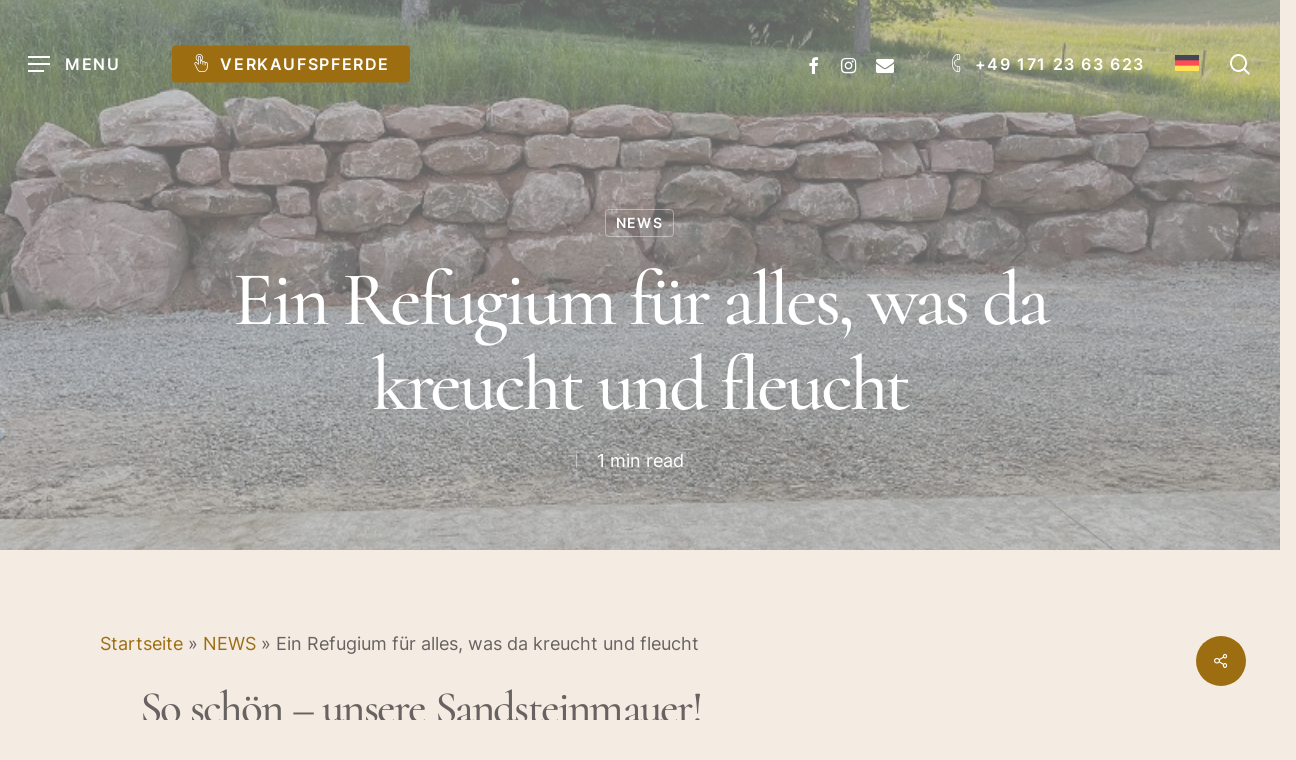

--- FILE ---
content_type: text/html; charset=UTF-8
request_url: https://lapresencia-criollos.com/ein-refugium-fuer-alles-was-kreucht-und-fleucht/
body_size: 25871
content:
<!doctype html>
<html lang="de-DE" class="no-js">
<head>
	<meta charset="UTF-8">
	<meta name="viewport" content="width=device-width, initial-scale=1, maximum-scale=1, user-scalable=0" /><meta name='robots' content='index, follow, max-image-preview:large, max-snippet:-1, max-video-preview:-1' />

	<!-- This site is optimized with the Yoast SEO plugin v26.7 - https://yoast.com/wordpress/plugins/seo/ -->
	<title>Ein Refugium für alles, was da kreucht und fleucht | La Presencia Criollos</title>
	<link rel="canonical" href="https://lapresencia-criollos.com/ein-refugium-fuer-alles-was-kreucht-und-fleucht/" />
	<meta property="og:locale" content="de_DE" />
	<meta property="og:type" content="article" />
	<meta property="og:title" content="Ein Refugium für alles, was da kreucht und fleucht | La Presencia Criollos" />
	<meta property="og:url" content="https://lapresencia-criollos.com/ein-refugium-fuer-alles-was-kreucht-und-fleucht/" />
	<meta property="og:site_name" content="La Presencia Criollos" />
	<meta property="article:publisher" content="https://www.facebook.com/people/Criollos-La-Presencia/100063547422222/" />
	<meta property="article:published_time" content="2023-05-30T10:19:47+00:00" />
	<meta property="article:modified_time" content="2023-06-05T12:05:06+00:00" />
	<meta property="og:image" content="https://lapresencia-criollos.com/wp-content/uploads/2023/06/Steinmauer1.jpg" />
	<meta property="og:image:width" content="800" />
	<meta property="og:image:height" content="600" />
	<meta property="og:image:type" content="image/jpeg" />
	<meta name="author" content="Jasmin Brand" />
	<meta name="twitter:card" content="summary_large_image" />
	<meta name="twitter:label1" content="Verfasst von" />
	<meta name="twitter:data1" content="Jasmin Brand" />
	<meta name="twitter:label2" content="Geschätzte Lesezeit" />
	<meta name="twitter:data2" content="1 Minute" />
	<script type="application/ld+json" class="yoast-schema-graph">{"@context":"https://schema.org","@graph":[{"@type":"Article","@id":"https://lapresencia-criollos.com/ein-refugium-fuer-alles-was-kreucht-und-fleucht/#article","isPartOf":{"@id":"https://lapresencia-criollos.com/ein-refugium-fuer-alles-was-kreucht-und-fleucht/"},"author":{"name":"Jasmin Brand","@id":"https://lapresencia-criollos.com/#/schema/person/b849555bd2094e0acb3a6bc66ff16735"},"headline":"Ein Refugium für alles, was da kreucht und fleucht","datePublished":"2023-05-30T10:19:47+00:00","dateModified":"2023-06-05T12:05:06+00:00","mainEntityOfPage":{"@id":"https://lapresencia-criollos.com/ein-refugium-fuer-alles-was-kreucht-und-fleucht/"},"wordCount":390,"publisher":{"@id":"https://lapresencia-criollos.com/#organization"},"image":{"@id":"https://lapresencia-criollos.com/ein-refugium-fuer-alles-was-kreucht-und-fleucht/#primaryimage"},"thumbnailUrl":"https://lapresencia-criollos.com/wp-content/uploads/2023/06/Steinmauer1.jpg","articleSection":["NEWS"],"inLanguage":"de"},{"@type":"WebPage","@id":"https://lapresencia-criollos.com/ein-refugium-fuer-alles-was-kreucht-und-fleucht/","url":"https://lapresencia-criollos.com/ein-refugium-fuer-alles-was-kreucht-und-fleucht/","name":"Ein Refugium für alles, was da kreucht und fleucht | La Presencia Criollos","isPartOf":{"@id":"https://lapresencia-criollos.com/#website"},"primaryImageOfPage":{"@id":"https://lapresencia-criollos.com/ein-refugium-fuer-alles-was-kreucht-und-fleucht/#primaryimage"},"image":{"@id":"https://lapresencia-criollos.com/ein-refugium-fuer-alles-was-kreucht-und-fleucht/#primaryimage"},"thumbnailUrl":"https://lapresencia-criollos.com/wp-content/uploads/2023/06/Steinmauer1.jpg","datePublished":"2023-05-30T10:19:47+00:00","dateModified":"2023-06-05T12:05:06+00:00","breadcrumb":{"@id":"https://lapresencia-criollos.com/ein-refugium-fuer-alles-was-kreucht-und-fleucht/#breadcrumb"},"inLanguage":"de","potentialAction":[{"@type":"ReadAction","target":["https://lapresencia-criollos.com/ein-refugium-fuer-alles-was-kreucht-und-fleucht/"]}]},{"@type":"ImageObject","inLanguage":"de","@id":"https://lapresencia-criollos.com/ein-refugium-fuer-alles-was-kreucht-und-fleucht/#primaryimage","url":"https://lapresencia-criollos.com/wp-content/uploads/2023/06/Steinmauer1.jpg","contentUrl":"https://lapresencia-criollos.com/wp-content/uploads/2023/06/Steinmauer1.jpg","width":800,"height":600},{"@type":"BreadcrumbList","@id":"https://lapresencia-criollos.com/ein-refugium-fuer-alles-was-kreucht-und-fleucht/#breadcrumb","itemListElement":[{"@type":"ListItem","position":1,"name":"Startseite","item":"https://lapresencia-criollos.com/"},{"@type":"ListItem","position":2,"name":"NEWS","item":"https://lapresencia-criollos.com/category/news/"},{"@type":"ListItem","position":3,"name":"Ein Refugium für alles, was da kreucht und fleucht"}]},{"@type":"WebSite","@id":"https://lapresencia-criollos.com/#website","url":"https://lapresencia-criollos.com/","name":"La Presencia Criollos","description":"Jasmin Brand Gestüt und Criollo-Zucht, Pensionsställe","publisher":{"@id":"https://lapresencia-criollos.com/#organization"},"alternateName":"Gestüt Jasmin Brand | Criollo Definitivo","potentialAction":[{"@type":"SearchAction","target":{"@type":"EntryPoint","urlTemplate":"https://lapresencia-criollos.com/?s={search_term_string}"},"query-input":{"@type":"PropertyValueSpecification","valueRequired":true,"valueName":"search_term_string"}}],"inLanguage":"de"},{"@type":"Organization","@id":"https://lapresencia-criollos.com/#organization","name":"La Presencia Criollos | Gestüt Jasmin Brand","alternateName":"Criollo-Zucht | Pensionsställe | Pferde-Pension im Spessart","url":"https://lapresencia-criollos.com/","logo":{"@type":"ImageObject","inLanguage":"de","@id":"https://lapresencia-criollos.com/#/schema/logo/image/","url":"https://lapresencia-criollos.com/wp-content/uploads/2023/01/FIN_JBrand_Logo2022-500.png","contentUrl":"https://lapresencia-criollos.com/wp-content/uploads/2023/01/FIN_JBrand_Logo2022-500.png","width":500,"height":396,"caption":"La Presencia Criollos | Gestüt Jasmin Brand"},"image":{"@id":"https://lapresencia-criollos.com/#/schema/logo/image/"},"sameAs":["https://www.facebook.com/people/Criollos-La-Presencia/100063547422222/","https://instagram.com/gaucholine82?igshid=YmMyMTA2M2Y="]},{"@type":"Person","@id":"https://lapresencia-criollos.com/#/schema/person/b849555bd2094e0acb3a6bc66ff16735","name":"Jasmin Brand","image":{"@type":"ImageObject","inLanguage":"de","@id":"https://lapresencia-criollos.com/#/schema/person/image/","url":"https://secure.gravatar.com/avatar/6c0eb66db2bd310b749c5ffd624b745d2144b4b0cc56372e7077bab0ed98eeae?s=96&d=mm&r=g","contentUrl":"https://secure.gravatar.com/avatar/6c0eb66db2bd310b749c5ffd624b745d2144b4b0cc56372e7077bab0ed98eeae?s=96&d=mm&r=g","caption":"Jasmin Brand"},"sameAs":["https://lapresencia-criollos.com"],"url":"https://lapresencia-criollos.com/author/criollo-master/"}]}</script>
	<!-- / Yoast SEO plugin. -->


<link rel="alternate" type="application/rss+xml" title="La Presencia Criollos &raquo; Feed" href="https://lapresencia-criollos.com/feed/" />
<link rel="alternate" type="application/rss+xml" title="La Presencia Criollos &raquo; Kommentar-Feed" href="https://lapresencia-criollos.com/comments/feed/" />
<link rel="alternate" type="application/rss+xml" title="La Presencia Criollos &raquo; Kommentar-Feed zu Ein Refugium für alles, was da kreucht und fleucht" href="https://lapresencia-criollos.com/ein-refugium-fuer-alles-was-kreucht-und-fleucht/feed/" />
<link rel="alternate" title="oEmbed (JSON)" type="application/json+oembed" href="https://lapresencia-criollos.com/wp-json/oembed/1.0/embed?url=https%3A%2F%2Flapresencia-criollos.com%2Fein-refugium-fuer-alles-was-kreucht-und-fleucht%2F" />
<link rel="alternate" title="oEmbed (XML)" type="text/xml+oembed" href="https://lapresencia-criollos.com/wp-json/oembed/1.0/embed?url=https%3A%2F%2Flapresencia-criollos.com%2Fein-refugium-fuer-alles-was-kreucht-und-fleucht%2F&#038;format=xml" />
<link rel="preload" href="https://lapresencia-criollos.com/wp-content/themes/salient/css/fonts/icomoon.woff?v=1.6" as="font" type="font/woff" crossorigin="anonymous"><style id='wp-img-auto-sizes-contain-inline-css' type='text/css'>
img:is([sizes=auto i],[sizes^="auto," i]){contain-intrinsic-size:3000px 1500px}
/*# sourceURL=wp-img-auto-sizes-contain-inline-css */
</style>
<link rel='stylesheet' id='nectar-slider-css' href='https://lapresencia-criollos.com/wp-content/plugins/salient-nectar-slider/css/nectar-slider.css?ver=1.7.6' type='text/css' media='all' />
<link rel='stylesheet' id='salient-social-css' href='https://lapresencia-criollos.com/wp-content/plugins/salient-social/css/style.css?ver=1.2.5' type='text/css' media='all' />
<style id='salient-social-inline-css' type='text/css'>

  .sharing-default-minimal .nectar-love.loved,
  body .nectar-social[data-color-override="override"].fixed > a:before, 
  body .nectar-social[data-color-override="override"].fixed .nectar-social-inner a,
  .sharing-default-minimal .nectar-social[data-color-override="override"] .nectar-social-inner a:hover,
  .nectar-social.vertical[data-color-override="override"] .nectar-social-inner a:hover {
    background-color: #9d6d11;
  }
  .nectar-social.hover .nectar-love.loved,
  .nectar-social.hover > .nectar-love-button a:hover,
  .nectar-social[data-color-override="override"].hover > div a:hover,
  #single-below-header .nectar-social[data-color-override="override"].hover > div a:hover,
  .nectar-social[data-color-override="override"].hover .share-btn:hover,
  .sharing-default-minimal .nectar-social[data-color-override="override"] .nectar-social-inner a {
    border-color: #9d6d11;
  }
  #single-below-header .nectar-social.hover .nectar-love.loved i,
  #single-below-header .nectar-social.hover[data-color-override="override"] a:hover,
  #single-below-header .nectar-social.hover[data-color-override="override"] a:hover i,
  #single-below-header .nectar-social.hover .nectar-love-button a:hover i,
  .nectar-love:hover i,
  .hover .nectar-love:hover .total_loves,
  .nectar-love.loved i,
  .nectar-social.hover .nectar-love.loved .total_loves,
  .nectar-social.hover .share-btn:hover, 
  .nectar-social[data-color-override="override"].hover .nectar-social-inner a:hover,
  .nectar-social[data-color-override="override"].hover > div:hover span,
  .sharing-default-minimal .nectar-social[data-color-override="override"] .nectar-social-inner a:not(:hover) i,
  .sharing-default-minimal .nectar-social[data-color-override="override"] .nectar-social-inner a:not(:hover) {
    color: #9d6d11;
  }
/*# sourceURL=salient-social-inline-css */
</style>
<link rel='stylesheet' id='uaf_client_css-css' href='https://lapresencia-criollos.com/wp-content/uploads/useanyfont/uaf.css?ver=1765260276' type='text/css' media='all' />
<link rel='stylesheet' id='wpml-legacy-horizontal-list-0-css' href='https://lapresencia-criollos.com/wp-content/plugins/sitepress-multilingual-cms/templates/language-switchers/legacy-list-horizontal/style.min.css?ver=1' type='text/css' media='all' />
<style id='wpml-legacy-horizontal-list-0-inline-css' type='text/css'>
.wpml-ls-statics-footer a, .wpml-ls-statics-footer .wpml-ls-sub-menu a, .wpml-ls-statics-footer .wpml-ls-sub-menu a:link, .wpml-ls-statics-footer li:not(.wpml-ls-current-language) .wpml-ls-link, .wpml-ls-statics-footer li:not(.wpml-ls-current-language) .wpml-ls-link:link {color:#444444;background-color:#ffffff;}.wpml-ls-statics-footer .wpml-ls-sub-menu a:hover,.wpml-ls-statics-footer .wpml-ls-sub-menu a:focus, .wpml-ls-statics-footer .wpml-ls-sub-menu a:link:hover, .wpml-ls-statics-footer .wpml-ls-sub-menu a:link:focus {color:#000000;background-color:#eeeeee;}.wpml-ls-statics-footer .wpml-ls-current-language > a {color:#444444;background-color:#ffffff;}.wpml-ls-statics-footer .wpml-ls-current-language:hover>a, .wpml-ls-statics-footer .wpml-ls-current-language>a:focus {color:#000000;background-color:#eeeeee;}
/*# sourceURL=wpml-legacy-horizontal-list-0-inline-css */
</style>
<link rel='stylesheet' id='wpml-menu-item-0-css' href='https://lapresencia-criollos.com/wp-content/plugins/sitepress-multilingual-cms/templates/language-switchers/menu-item/style.min.css?ver=1' type='text/css' media='all' />
<link rel='stylesheet' id='salient-grid-system-css' href='https://lapresencia-criollos.com/wp-content/themes/salient/css/build/grid-system.css?ver=16.2.2' type='text/css' media='all' />
<link rel='stylesheet' id='main-styles-css' href='https://lapresencia-criollos.com/wp-content/themes/salient/css/build/style.css?ver=16.2.2' type='text/css' media='all' />
<style id='main-styles-inline-css' type='text/css'>

		@font-face{
		     font-family:'Open Sans';
		     src:url('https://lapresencia-criollos.com/wp-content/themes/salient/css/fonts/OpenSans-Light.woff') format('woff');
		     font-weight:300;
		     font-style:normal; font-display: swap;
		}
		 @font-face{
		     font-family:'Open Sans';
		     src:url('https://lapresencia-criollos.com/wp-content/themes/salient/css/fonts/OpenSans-Regular.woff') format('woff');
		     font-weight:400;
		     font-style:normal; font-display: swap;
		}
		 @font-face{
		     font-family:'Open Sans';
		     src:url('https://lapresencia-criollos.com/wp-content/themes/salient/css/fonts/OpenSans-SemiBold.woff') format('woff');
		     font-weight:600;
		     font-style:normal; font-display: swap;
		}
		 @font-face{
		     font-family:'Open Sans';
		     src:url('https://lapresencia-criollos.com/wp-content/themes/salient/css/fonts/OpenSans-Bold.woff') format('woff');
		     font-weight:700;
		     font-style:normal; font-display: swap;
		}
body[data-bg-header] .container-wrap { 
				padding-bottom: 0; 
			} 
			#pagination { 
				margin-bottom: 40px; 
			}
/*# sourceURL=main-styles-inline-css */
</style>
<link rel='stylesheet' id='nectar-header-layout-centered-logo-between-menu-alt-css' href='https://lapresencia-criollos.com/wp-content/themes/salient/css/build/header/header-layout-centered-logo-between-menu-alt.css?ver=16.2.2' type='text/css' media='all' />
<link rel='stylesheet' id='nectar-single-styles-css' href='https://lapresencia-criollos.com/wp-content/themes/salient/css/build/single.css?ver=16.2.2' type='text/css' media='all' />
<link rel='stylesheet' id='nectar-element-scrolling-text-css' href='https://lapresencia-criollos.com/wp-content/themes/salient/css/build/elements/element-scrolling-text.css?ver=16.2.2' type='text/css' media='all' />
<link rel='stylesheet' id='nectar-wpforms-css' href='https://lapresencia-criollos.com/wp-content/themes/salient/css/build/third-party/wpforms.css?ver=16.2.2' type='text/css' media='all' />
<link rel='stylesheet' id='responsive-css' href='https://lapresencia-criollos.com/wp-content/themes/salient/css/build/responsive.css?ver=16.2.2' type='text/css' media='all' />
<link rel='stylesheet' id='select2-css' href='https://lapresencia-criollos.com/wp-content/themes/salient/css/build/plugins/select2.css?ver=4.0.1' type='text/css' media='all' />
<link rel='stylesheet' id='skin-material-css' href='https://lapresencia-criollos.com/wp-content/themes/salient/css/build/skin-material.css?ver=16.2.2' type='text/css' media='all' />
<style id='salient-wp-menu-dynamic-fallback-inline-css' type='text/css'>
#header-outer .nectar-ext-menu-item .image-layer-outer,#header-outer .nectar-ext-menu-item .image-layer,#header-outer .nectar-ext-menu-item .color-overlay,#slide-out-widget-area .nectar-ext-menu-item .image-layer-outer,#slide-out-widget-area .nectar-ext-menu-item .color-overlay,#slide-out-widget-area .nectar-ext-menu-item .image-layer{position:absolute;top:0;left:0;width:100%;height:100%;overflow:hidden;}.nectar-ext-menu-item .inner-content{position:relative;z-index:10;width:100%;}.nectar-ext-menu-item .image-layer{background-size:cover;background-position:center;transition:opacity 0.25s ease 0.1s;}.nectar-ext-menu-item .image-layer video{object-fit:cover;width:100%;height:100%;}#header-outer nav .nectar-ext-menu-item .image-layer:not(.loaded){background-image:none!important;}#header-outer nav .nectar-ext-menu-item .image-layer{opacity:0;}#header-outer nav .nectar-ext-menu-item .image-layer.loaded{opacity:1;}.nectar-ext-menu-item span[class*="inherit-h"] + .menu-item-desc{margin-top:0.4rem;}#mobile-menu .nectar-ext-menu-item .title,#slide-out-widget-area .nectar-ext-menu-item .title,.nectar-ext-menu-item .menu-title-text,.nectar-ext-menu-item .menu-item-desc{position:relative;}.nectar-ext-menu-item .menu-item-desc{display:block;line-height:1.4em;}body #slide-out-widget-area .nectar-ext-menu-item .menu-item-desc{line-height:1.4em;}#mobile-menu .nectar-ext-menu-item .title,#slide-out-widget-area .nectar-ext-menu-item:not(.style-img-above-text) .title,.nectar-ext-menu-item:not(.style-img-above-text) .menu-title-text,.nectar-ext-menu-item:not(.style-img-above-text) .menu-item-desc,.nectar-ext-menu-item:not(.style-img-above-text) i:before,.nectar-ext-menu-item:not(.style-img-above-text) .svg-icon{color:#fff;}#mobile-menu .nectar-ext-menu-item.style-img-above-text .title{color:inherit;}.sf-menu li ul li a .nectar-ext-menu-item .menu-title-text:after{display:none;}.menu-item .widget-area-active[data-margin="default"] > div:not(:last-child){margin-bottom:20px;}.nectar-ext-menu-item__button{display:inline-block;padding-top:2em;}#header-outer nav li:not([class*="current"]) > a .nectar-ext-menu-item .inner-content.has-button .title .menu-title-text{background-image:none;}.nectar-ext-menu-item__button .nectar-cta:not([data-color="transparent"]){margin-top:.8em;margin-bottom:.8em;}.nectar-ext-menu-item .color-overlay{transition:opacity 0.5s cubic-bezier(.15,.75,.5,1);}.nectar-ext-menu-item:hover .hover-zoom-in-slow .image-layer{transform:scale(1.15);transition:transform 4s cubic-bezier(0.1,0.2,.7,1);}.nectar-ext-menu-item:hover .hover-zoom-in-slow .color-overlay{transition:opacity 1.5s cubic-bezier(.15,.75,.5,1);}.nectar-ext-menu-item .hover-zoom-in-slow .image-layer{transition:transform 0.5s cubic-bezier(.15,.75,.5,1);}.nectar-ext-menu-item .hover-zoom-in-slow .color-overlay{transition:opacity 0.5s cubic-bezier(.15,.75,.5,1);}.nectar-ext-menu-item:hover .hover-zoom-in .image-layer{transform:scale(1.12);}.nectar-ext-menu-item .hover-zoom-in .image-layer{transition:transform 0.5s cubic-bezier(.15,.75,.5,1);}.nectar-ext-menu-item{display:flex;text-align:left;}.rtl .nectar-ext-menu-item{text-align:right;}#header-outer .nectar-ext-menu-item.style-img-above-text .image-layer-outer,#slide-out-widget-area .nectar-ext-menu-item.style-img-above-text .image-layer-outer{position:relative;}#header-outer .nectar-ext-menu-item.style-img-above-text,#slide-out-widget-area .nectar-ext-menu-item.style-img-above-text{flex-direction:column;}@media only screen and (max-width:999px){body #header-outer #logo{position:relative;margin:10px 0;}body #header-space{height:68px;}body[data-button-style^="rounded"] #header-outer .menu-item-2101 > a{border-left-width:15px;border-right-width:15px;}body[data-button-style^="rounded"] #header-outer .menu-item-2101 > a:before,body[data-button-style^="rounded"] #header-outer .menu-item-2101 > a:after{left:-15px;width:calc(100% + 30px);}}@media only screen and (min-width:1000px){body #header-outer .menu-item-2101 > a{border-left-width:24px;border-right-width:24px;}body #header-outer #header-secondary-outer .menu-item-2101 > a{border-left:12px solid transparent;border-right:12px solid transparent;}body #header-outer .menu-item-2101 > a:before,body #header-outer .menu-item-2101 > a:after{left:-24px;height:calc(100% + 24px);width:calc(100% + 48px);}#header-outer #header-secondary-outer .menu-item-2101 > a:before,#header-outer #header-secondary-outer .menu-item-2101 > a:after{left:-12px;width:calc(100% + 24px);}}#header-outer .menu-item-2101 > a{border:12px solid transparent;opacity:1!important;}#header-outer #header-secondary-outer .menu-item-2101 > a{border-top:0;border-bottom:0;}#header-outer #top li.menu-item-2101 > a .nectar-menu-icon{transition:none;}body #header-outer[data-has-menu][data-format] header#top nav ul.sf-menu li.menu-item.menu-item-2101[class*="menu-item-btn-style"] > a *:not(.char),body #header-outer[data-has-menu][data-format] header#top nav ul.sf-menu li.menu-item.menu-item-2101[class*="menu-item-btn-style"] > a:hover *:not(.char){color:inherit!important;transition:none;opacity:1;}#header-outer .menu-item-2101 > a,#header-outer #top nav .menu-item-2101 > a,#header-outer.transparent nav > ul.sf-menu .menu-item.menu-item-2101 > a,#header-outer.transparent #top nav > ul.sf-menu .menu-item.menu-item-2101 > a,body #header-outer[data-lhe="default"] #top nav .sf-menu > .sfHover:not(#social-in-menu).menu-item-2101 > a,body #header-outer[data-lhe="default"] #top nav > ul > li.menu-item-2101 > a:hover{color:#fff!important;}#header-outer[data-has-menu="true"].transparent #top nav ul.sf-menu li.menu-item-2101 > a:hover .nectar-menu-icon{color:#fff!important;}#header-outer .menu-item-2101 > a:before,#header-outer .menu-item-2101 > a:after{position:absolute;top:50%!important;left:-12px;width:calc(100% + 24px);height:calc(100% + 24px);content:"";display:block;z-index:-1;transform-origin:top;transform:translateY(-50%)!important;transition:opacity .45s cubic-bezier(0.25,1,0.33,1),transform .45s cubic-bezier(0.25,1,0.33,1),border-color .45s cubic-bezier(0.25,1,0.33,1),color .45s cubic-bezier(0.25,1,0.33,1),background-color .45s cubic-bezier(0.25,1,0.33,1),box-shadow .45s cubic-bezier(0.25,1,0.33,1);}#header-outer #header-secondary-outer .menu-item-2101 > a:after,#header-outer #header-secondary-outer .menu-item-2101 > a:before{height:calc(100% + 12px);}#header-outer .menu-item-2101 > a:after{opacity:0;transition:opacity 0.3s ease,transform 0.3s ease;}#header-outer .menu-item-2101 > a .menu-title-text:after{display:none!important;}#header-outer .menu-item-2101 > a{color:#fff;}#header-outer .menu-item-2101 > a:before{background:#9d6d11;}#header-outer .menu-item-2101 > a:hover:after,#header-outer .menu-item-2101[class*="current"] > a:after{opacity:1;}
/*# sourceURL=salient-wp-menu-dynamic-fallback-inline-css */
</style>
<link rel='stylesheet' id='js_composer_front-css' href='https://lapresencia-criollos.com/wp-content/plugins/js_composer_salient/assets/css/js_composer.min.css?ver=7.6' type='text/css' media='all' />
<link rel='stylesheet' id='dynamic-css-css' href='https://lapresencia-criollos.com/wp-content/themes/salient/css/salient-dynamic-styles.css?ver=83331' type='text/css' media='all' />
<style id='dynamic-css-inline-css' type='text/css'>
#page-header-bg[data-post-hs="default_minimal"] .inner-wrap{text-align:center}#page-header-bg[data-post-hs="default_minimal"] .inner-wrap >a,.material #page-header-bg.fullscreen-header .inner-wrap >a{color:#fff;font-weight:600;border:var(--nectar-border-thickness) solid rgba(255,255,255,0.4);padding:4px 10px;margin:5px 6px 0 5px;display:inline-block;transition:all 0.2s ease;-webkit-transition:all 0.2s ease;font-size:14px;line-height:18px}body.material #page-header-bg.fullscreen-header .inner-wrap >a{margin-bottom:15px;}body.material #page-header-bg.fullscreen-header .inner-wrap >a{border:none;padding:6px 10px}body[data-button-style^="rounded"] #page-header-bg[data-post-hs="default_minimal"] .inner-wrap >a,body[data-button-style^="rounded"].material #page-header-bg.fullscreen-header .inner-wrap >a{border-radius:100px}body.single [data-post-hs="default_minimal"] #single-below-header span,body.single .heading-title[data-header-style="default_minimal"] #single-below-header span{line-height:14px;}#page-header-bg[data-post-hs="default_minimal"] #single-below-header{text-align:center;position:relative;z-index:100}#page-header-bg[data-post-hs="default_minimal"] #single-below-header span{float:none;display:inline-block}#page-header-bg[data-post-hs="default_minimal"] .inner-wrap >a:hover,#page-header-bg[data-post-hs="default_minimal"] .inner-wrap >a:focus{border-color:transparent}#page-header-bg.fullscreen-header .avatar,#page-header-bg[data-post-hs="default_minimal"] .avatar{border-radius:100%}#page-header-bg.fullscreen-header .meta-author span,#page-header-bg[data-post-hs="default_minimal"] .meta-author span{display:block}#page-header-bg.fullscreen-header .meta-author img{margin-bottom:0;height:50px;width:auto}#page-header-bg[data-post-hs="default_minimal"] .meta-author img{margin-bottom:0;height:40px;width:auto}#page-header-bg[data-post-hs="default_minimal"] .author-section{position:absolute;bottom:30px}#page-header-bg.fullscreen-header .meta-author,#page-header-bg[data-post-hs="default_minimal"] .meta-author{font-size:18px}#page-header-bg.fullscreen-header .author-section .meta-date,#page-header-bg[data-post-hs="default_minimal"] .author-section .meta-date{font-size:12px;color:rgba(255,255,255,0.8)}#page-header-bg.fullscreen-header .author-section .meta-date i{font-size:12px}#page-header-bg[data-post-hs="default_minimal"] .author-section .meta-date i{font-size:11px;line-height:14px}#page-header-bg[data-post-hs="default_minimal"] .author-section .avatar-post-info{position:relative;top:-5px}#page-header-bg.fullscreen-header .author-section a,#page-header-bg[data-post-hs="default_minimal"] .author-section a{display:block;margin-bottom:-2px}#page-header-bg[data-post-hs="default_minimal"] .author-section a{font-size:14px;line-height:14px}#page-header-bg.fullscreen-header .author-section a:hover,#page-header-bg[data-post-hs="default_minimal"] .author-section a:hover{color:rgba(255,255,255,0.85)!important}#page-header-bg.fullscreen-header .author-section,#page-header-bg[data-post-hs="default_minimal"] .author-section{width:100%;z-index:10;text-align:center}#page-header-bg.fullscreen-header .author-section{margin-top:25px;}#page-header-bg.fullscreen-header .author-section span,#page-header-bg[data-post-hs="default_minimal"] .author-section span{padding-left:0;line-height:20px;font-size:20px}#page-header-bg.fullscreen-header .author-section .avatar-post-info,#page-header-bg[data-post-hs="default_minimal"] .author-section .avatar-post-info{margin-left:10px}#page-header-bg.fullscreen-header .author-section .avatar-post-info,#page-header-bg.fullscreen-header .author-section .meta-author,#page-header-bg[data-post-hs="default_minimal"] .author-section .avatar-post-info,#page-header-bg[data-post-hs="default_minimal"] .author-section .meta-author{text-align:left;display:inline-block;top:9px}@media only screen and (min-width :690px) and (max-width :999px){body.single-post #page-header-bg[data-post-hs="default_minimal"]{padding-top:10%;padding-bottom:10%;}}@media only screen and (max-width :690px){#ajax-content-wrap #page-header-bg[data-post-hs="default_minimal"] #single-below-header span:not(.rich-snippet-hidden),#ajax-content-wrap .row.heading-title[data-header-style="default_minimal"] .col.section-title span.meta-category{display:inline-block;}.container-wrap[data-remove-post-comment-number="0"][data-remove-post-author="0"][data-remove-post-date="0"] .heading-title[data-header-style="default_minimal"] #single-below-header > span,#page-header-bg[data-post-hs="default_minimal"] .span_6[data-remove-post-comment-number="0"][data-remove-post-author="0"][data-remove-post-date="0"] #single-below-header > span{padding:0 8px;}.container-wrap[data-remove-post-comment-number="0"][data-remove-post-author="0"][data-remove-post-date="0"] .heading-title[data-header-style="default_minimal"] #single-below-header span,#page-header-bg[data-post-hs="default_minimal"] .span_6[data-remove-post-comment-number="0"][data-remove-post-author="0"][data-remove-post-date="0"] #single-below-header span{font-size:13px;line-height:10px;}.material #page-header-bg.fullscreen-header .author-section{margin-top:5px;}#page-header-bg.fullscreen-header .author-section{bottom:20px;}#page-header-bg.fullscreen-header .author-section .meta-date:not(.updated){margin-top:-4px;display:block;}#page-header-bg.fullscreen-header .author-section .avatar-post-info{margin:10px 0 0 0;}}#page-header-bg h1,#page-header-bg .subheader,.nectar-box-roll .overlaid-content h1,.nectar-box-roll .overlaid-content .subheader,#page-header-bg #portfolio-nav a i,body .section-title #portfolio-nav a:hover i,.page-header-no-bg h1,.page-header-no-bg span,#page-header-bg #portfolio-nav a i,#page-header-bg span,#page-header-bg #single-below-header a:hover,#page-header-bg #single-below-header a:focus,#page-header-bg.fullscreen-header .author-section a{color:#ffffff!important;}body #page-header-bg .pinterest-share i,body #page-header-bg .facebook-share i,body #page-header-bg .linkedin-share i,body #page-header-bg .twitter-share i,body #page-header-bg .google-plus-share i,body #page-header-bg .icon-salient-heart,body #page-header-bg .icon-salient-heart-2{color:#ffffff;}#page-header-bg[data-post-hs="default_minimal"] .inner-wrap > a:not(:hover){color:#ffffff;border-color:rgba(255,255,255,0.4);}.single #page-header-bg #single-below-header > span{border-color:rgba(255,255,255,0.4);}body .section-title #portfolio-nav a:hover i{opacity:0.75;}.single #page-header-bg .blog-title #single-meta .nectar-social.hover > div a,.single #page-header-bg .blog-title #single-meta > div a,.single #page-header-bg .blog-title #single-meta ul .n-shortcode a,#page-header-bg .blog-title #single-meta .nectar-social.hover .share-btn{border-color:rgba(255,255,255,0.4);}.single #page-header-bg .blog-title #single-meta .nectar-social.hover > div a:hover,#page-header-bg .blog-title #single-meta .nectar-social.hover .share-btn:hover,.single #page-header-bg .blog-title #single-meta div > a:hover,.single #page-header-bg .blog-title #single-meta ul .n-shortcode a:hover,.single #page-header-bg .blog-title #single-meta ul li:not(.meta-share-count):hover > a{border-color:rgba(255,255,255,1);}.single #page-header-bg #single-meta div span,.single #page-header-bg #single-meta > div a,.single #page-header-bg #single-meta > div i{color:#ffffff!important;}.single #page-header-bg #single-meta ul .meta-share-count .nectar-social a i{color:rgba(255,255,255,0.7)!important;}.single #page-header-bg #single-meta ul .meta-share-count .nectar-social a:hover i{color:rgba(255,255,255,1)!important;}.no-rgba #header-space{display:none;}@media only screen and (max-width:999px){body #header-space[data-header-mobile-fixed="1"]{display:none;}#header-outer[data-mobile-fixed="false"]{position:absolute;}}@media only screen and (max-width:999px){body:not(.nectar-no-flex-height) #header-space[data-secondary-header-display="full"]:not([data-header-mobile-fixed="false"]){display:block!important;margin-bottom:-50px;}#header-space[data-secondary-header-display="full"][data-header-mobile-fixed="false"]{display:none;}}@media only screen and (min-width:1000px){#header-space{display:none;}.nectar-slider-wrap.first-section,.parallax_slider_outer.first-section,.full-width-content.first-section,.parallax_slider_outer.first-section .swiper-slide .content,.nectar-slider-wrap.first-section .swiper-slide .content,#page-header-bg,.nder-page-header,#page-header-wrap,.full-width-section.first-section{margin-top:0!important;}body #page-header-bg,body #page-header-wrap{height:128px;}body #search-outer{z-index:100000;}}@media only screen and (min-width:1000px){#page-header-wrap.fullscreen-header,#page-header-wrap.fullscreen-header #page-header-bg,html:not(.nectar-box-roll-loaded) .nectar-box-roll > #page-header-bg.fullscreen-header,.nectar_fullscreen_zoom_recent_projects,#nectar_fullscreen_rows:not(.afterLoaded) > div{height:100vh;}.wpb_row.vc_row-o-full-height.top-level,.wpb_row.vc_row-o-full-height.top-level > .col.span_12{min-height:100vh;}#page-header-bg[data-alignment-v="middle"] .span_6 .inner-wrap,#page-header-bg[data-alignment-v="top"] .span_6 .inner-wrap,.blog-archive-header.color-bg .container{padding-top:129px;}#page-header-wrap.container #page-header-bg .span_6 .inner-wrap{padding-top:0;}.nectar-slider-wrap[data-fullscreen="true"]:not(.loaded),.nectar-slider-wrap[data-fullscreen="true"]:not(.loaded) .swiper-container{height:calc(100vh + 2px)!important;}.admin-bar .nectar-slider-wrap[data-fullscreen="true"]:not(.loaded),.admin-bar .nectar-slider-wrap[data-fullscreen="true"]:not(.loaded) .swiper-container{height:calc(100vh - 30px)!important;}}@media only screen and (max-width:999px){#page-header-bg[data-alignment-v="middle"]:not(.fullscreen-header) .span_6 .inner-wrap,#page-header-bg[data-alignment-v="top"] .span_6 .inner-wrap,.blog-archive-header.color-bg .container{padding-top:34px;}.vc_row.top-level.full-width-section:not(.full-width-ns) > .span_12,#page-header-bg[data-alignment-v="bottom"] .span_6 .inner-wrap{padding-top:24px;}}@media only screen and (max-width:690px){.vc_row.top-level.full-width-section:not(.full-width-ns) > .span_12{padding-top:34px;}.vc_row.top-level.full-width-content .nectar-recent-posts-single_featured .recent-post-container > .inner-wrap{padding-top:24px;}}@media only screen and (max-width:999px){.full-width-ns .nectar-slider-wrap .swiper-slide[data-y-pos="middle"] .content,.full-width-ns .nectar-slider-wrap .swiper-slide[data-y-pos="top"] .content{padding-top:30px;}}@media only screen and (max-width:999px){.using-mobile-browser #nectar_fullscreen_rows:not(.afterLoaded):not([data-mobile-disable="on"]) > div{height:calc(100vh - 76px);}.using-mobile-browser .wpb_row.vc_row-o-full-height.top-level,.using-mobile-browser .wpb_row.vc_row-o-full-height.top-level > .col.span_12,[data-permanent-transparent="1"].using-mobile-browser .wpb_row.vc_row-o-full-height.top-level,[data-permanent-transparent="1"].using-mobile-browser .wpb_row.vc_row-o-full-height.top-level > .col.span_12{min-height:calc(100vh - 76px);}html:not(.nectar-box-roll-loaded) .nectar-box-roll > #page-header-bg.fullscreen-header,.nectar_fullscreen_zoom_recent_projects,.nectar-slider-wrap[data-fullscreen="true"]:not(.loaded),.nectar-slider-wrap[data-fullscreen="true"]:not(.loaded) .swiper-container,#nectar_fullscreen_rows:not(.afterLoaded):not([data-mobile-disable="on"]) > div{height:calc(100vh - 1px);}.wpb_row.vc_row-o-full-height.top-level,.wpb_row.vc_row-o-full-height.top-level > .col.span_12{min-height:calc(100vh - 1px);}body[data-transparent-header="false"] #ajax-content-wrap.no-scroll{min-height:calc(100vh - 1px);height:calc(100vh - 1px);}}.screen-reader-text,.nectar-skip-to-content:not(:focus){border:0;clip:rect(1px,1px,1px,1px);clip-path:inset(50%);height:1px;margin:-1px;overflow:hidden;padding:0;position:absolute!important;width:1px;word-wrap:normal!important;}.row .col img:not([srcset]){width:auto;}.row .col img.img-with-animation.nectar-lazy:not([srcset]){width:100%;}
div[data-style="default"] .toggle h3 a, div[data-style="default"] .toggle h3 {
    font-size: 16px!important;
    line-height: 20px!important;
}
.toggle h3 a {
    font-size: 16px !important;
   
}
div[data-style="default"] .toggle:not(.open) h3 a {
    color: #9d6d11 !important;
}
div[data-style="default"] .toggle h3 a, div[data-style="default"] .toggle h3 {
    color: #f7f7f7 !important;
}
.toggle h3 a i {
    color: #9d6d11 !important;
}
/**
div.toggle h3 a {
	color: #003c59;

}
div.toggle h3 a i {
	color: #003c59;
}	
div.toggle.open h3 a i {
	color: #003c59;
}

div[data-style="default"] .toggle h3 a, div[data-style="default"] .toggle h3 {
    font-size: 16px!important; 
}
html body .toggle h3 a {
    text-align: left;
    font-weight: normal;
    font-size: 17px !important;
    **/
    
    .page-submenu li a {
    font-family: own_cormorant_med !important;
    font-size: 26px !important;
    font-weight: regular !important;
}
.page-submenu li a:hover {
    color: #9d6d11 !important;
}
/*# sourceURL=dynamic-css-inline-css */
</style>
<script type="text/javascript" id="wpml-cookie-js-extra">
/* <![CDATA[ */
var wpml_cookies = {"wp-wpml_current_language":{"value":"de","expires":1,"path":"/"}};
var wpml_cookies = {"wp-wpml_current_language":{"value":"de","expires":1,"path":"/"}};
//# sourceURL=wpml-cookie-js-extra
/* ]]> */
</script>
<script type="text/javascript" src="https://lapresencia-criollos.com/wp-content/plugins/sitepress-multilingual-cms/res/js/cookies/language-cookie.js?ver=486900" id="wpml-cookie-js" defer="defer" data-wp-strategy="defer"></script>
<script type="text/javascript" src="https://lapresencia-criollos.com/wp-includes/js/jquery/jquery.min.js?ver=3.7.1" id="jquery-core-js"></script>
<script type="text/javascript" src="https://lapresencia-criollos.com/wp-includes/js/jquery/jquery-migrate.min.js?ver=3.4.1" id="jquery-migrate-js"></script>
<script></script><link rel="https://api.w.org/" href="https://lapresencia-criollos.com/wp-json/" /><link rel="alternate" title="JSON" type="application/json" href="https://lapresencia-criollos.com/wp-json/wp/v2/posts/2212" /><link rel="EditURI" type="application/rsd+xml" title="RSD" href="https://lapresencia-criollos.com/xmlrpc.php?rsd" />
<meta name="generator" content="WordPress 6.9" />
<link rel='shortlink' href='https://lapresencia-criollos.com/?p=2212' />
<meta name="generator" content="WPML ver:4.8.6 stt:1,4,3,27,2;" />
<script type="text/javascript"> var root = document.getElementsByTagName( "html" )[0]; root.setAttribute( "class", "js" ); </script><html>
<head>
<meta name="google-site-verification" content="cwhSdzgMkZaqkisGMWru3l3X91gIwjJaNzyx6-p3dA0" />
<title> La Presencia Criollos </title>
<style id='global-styles-inline-css' type='text/css'>
:root{--wp--preset--aspect-ratio--square: 1;--wp--preset--aspect-ratio--4-3: 4/3;--wp--preset--aspect-ratio--3-4: 3/4;--wp--preset--aspect-ratio--3-2: 3/2;--wp--preset--aspect-ratio--2-3: 2/3;--wp--preset--aspect-ratio--16-9: 16/9;--wp--preset--aspect-ratio--9-16: 9/16;--wp--preset--color--black: #000000;--wp--preset--color--cyan-bluish-gray: #abb8c3;--wp--preset--color--white: #ffffff;--wp--preset--color--pale-pink: #f78da7;--wp--preset--color--vivid-red: #cf2e2e;--wp--preset--color--luminous-vivid-orange: #ff6900;--wp--preset--color--luminous-vivid-amber: #fcb900;--wp--preset--color--light-green-cyan: #7bdcb5;--wp--preset--color--vivid-green-cyan: #00d084;--wp--preset--color--pale-cyan-blue: #8ed1fc;--wp--preset--color--vivid-cyan-blue: #0693e3;--wp--preset--color--vivid-purple: #9b51e0;--wp--preset--gradient--vivid-cyan-blue-to-vivid-purple: linear-gradient(135deg,rgb(6,147,227) 0%,rgb(155,81,224) 100%);--wp--preset--gradient--light-green-cyan-to-vivid-green-cyan: linear-gradient(135deg,rgb(122,220,180) 0%,rgb(0,208,130) 100%);--wp--preset--gradient--luminous-vivid-amber-to-luminous-vivid-orange: linear-gradient(135deg,rgb(252,185,0) 0%,rgb(255,105,0) 100%);--wp--preset--gradient--luminous-vivid-orange-to-vivid-red: linear-gradient(135deg,rgb(255,105,0) 0%,rgb(207,46,46) 100%);--wp--preset--gradient--very-light-gray-to-cyan-bluish-gray: linear-gradient(135deg,rgb(238,238,238) 0%,rgb(169,184,195) 100%);--wp--preset--gradient--cool-to-warm-spectrum: linear-gradient(135deg,rgb(74,234,220) 0%,rgb(151,120,209) 20%,rgb(207,42,186) 40%,rgb(238,44,130) 60%,rgb(251,105,98) 80%,rgb(254,248,76) 100%);--wp--preset--gradient--blush-light-purple: linear-gradient(135deg,rgb(255,206,236) 0%,rgb(152,150,240) 100%);--wp--preset--gradient--blush-bordeaux: linear-gradient(135deg,rgb(254,205,165) 0%,rgb(254,45,45) 50%,rgb(107,0,62) 100%);--wp--preset--gradient--luminous-dusk: linear-gradient(135deg,rgb(255,203,112) 0%,rgb(199,81,192) 50%,rgb(65,88,208) 100%);--wp--preset--gradient--pale-ocean: linear-gradient(135deg,rgb(255,245,203) 0%,rgb(182,227,212) 50%,rgb(51,167,181) 100%);--wp--preset--gradient--electric-grass: linear-gradient(135deg,rgb(202,248,128) 0%,rgb(113,206,126) 100%);--wp--preset--gradient--midnight: linear-gradient(135deg,rgb(2,3,129) 0%,rgb(40,116,252) 100%);--wp--preset--font-size--small: 13px;--wp--preset--font-size--medium: 20px;--wp--preset--font-size--large: 36px;--wp--preset--font-size--x-large: 42px;--wp--preset--font-family--own-inter-all: own_inter_all;--wp--preset--font-family--own-inter-reg: own_inter_reg;--wp--preset--font-family--own-inter-semi: own_inter_semi;--wp--preset--font-family--own-inter-bold: own_inter_bold;--wp--preset--font-family--own-inter-medium: own_inter_medium;--wp--preset--font-family--own-cormorant-med: own_cormorant_med;--wp--preset--font-family--own-cormorant-italic: own_cormorant_italic;--wp--preset--spacing--20: 0.44rem;--wp--preset--spacing--30: 0.67rem;--wp--preset--spacing--40: 1rem;--wp--preset--spacing--50: 1.5rem;--wp--preset--spacing--60: 2.25rem;--wp--preset--spacing--70: 3.38rem;--wp--preset--spacing--80: 5.06rem;--wp--preset--shadow--natural: 6px 6px 9px rgba(0, 0, 0, 0.2);--wp--preset--shadow--deep: 12px 12px 50px rgba(0, 0, 0, 0.4);--wp--preset--shadow--sharp: 6px 6px 0px rgba(0, 0, 0, 0.2);--wp--preset--shadow--outlined: 6px 6px 0px -3px rgb(255, 255, 255), 6px 6px rgb(0, 0, 0);--wp--preset--shadow--crisp: 6px 6px 0px rgb(0, 0, 0);}:root { --wp--style--global--content-size: 1300px;--wp--style--global--wide-size: 1300px; }:where(body) { margin: 0; }.wp-site-blocks > .alignleft { float: left; margin-right: 2em; }.wp-site-blocks > .alignright { float: right; margin-left: 2em; }.wp-site-blocks > .aligncenter { justify-content: center; margin-left: auto; margin-right: auto; }:where(.is-layout-flex){gap: 0.5em;}:where(.is-layout-grid){gap: 0.5em;}.is-layout-flow > .alignleft{float: left;margin-inline-start: 0;margin-inline-end: 2em;}.is-layout-flow > .alignright{float: right;margin-inline-start: 2em;margin-inline-end: 0;}.is-layout-flow > .aligncenter{margin-left: auto !important;margin-right: auto !important;}.is-layout-constrained > .alignleft{float: left;margin-inline-start: 0;margin-inline-end: 2em;}.is-layout-constrained > .alignright{float: right;margin-inline-start: 2em;margin-inline-end: 0;}.is-layout-constrained > .aligncenter{margin-left: auto !important;margin-right: auto !important;}.is-layout-constrained > :where(:not(.alignleft):not(.alignright):not(.alignfull)){max-width: var(--wp--style--global--content-size);margin-left: auto !important;margin-right: auto !important;}.is-layout-constrained > .alignwide{max-width: var(--wp--style--global--wide-size);}body .is-layout-flex{display: flex;}.is-layout-flex{flex-wrap: wrap;align-items: center;}.is-layout-flex > :is(*, div){margin: 0;}body .is-layout-grid{display: grid;}.is-layout-grid > :is(*, div){margin: 0;}body{padding-top: 0px;padding-right: 0px;padding-bottom: 0px;padding-left: 0px;}:root :where(.wp-element-button, .wp-block-button__link){background-color: #32373c;border-width: 0;color: #fff;font-family: inherit;font-size: inherit;font-style: inherit;font-weight: inherit;letter-spacing: inherit;line-height: inherit;padding-top: calc(0.667em + 2px);padding-right: calc(1.333em + 2px);padding-bottom: calc(0.667em + 2px);padding-left: calc(1.333em + 2px);text-decoration: none;text-transform: inherit;}.has-black-color{color: var(--wp--preset--color--black) !important;}.has-cyan-bluish-gray-color{color: var(--wp--preset--color--cyan-bluish-gray) !important;}.has-white-color{color: var(--wp--preset--color--white) !important;}.has-pale-pink-color{color: var(--wp--preset--color--pale-pink) !important;}.has-vivid-red-color{color: var(--wp--preset--color--vivid-red) !important;}.has-luminous-vivid-orange-color{color: var(--wp--preset--color--luminous-vivid-orange) !important;}.has-luminous-vivid-amber-color{color: var(--wp--preset--color--luminous-vivid-amber) !important;}.has-light-green-cyan-color{color: var(--wp--preset--color--light-green-cyan) !important;}.has-vivid-green-cyan-color{color: var(--wp--preset--color--vivid-green-cyan) !important;}.has-pale-cyan-blue-color{color: var(--wp--preset--color--pale-cyan-blue) !important;}.has-vivid-cyan-blue-color{color: var(--wp--preset--color--vivid-cyan-blue) !important;}.has-vivid-purple-color{color: var(--wp--preset--color--vivid-purple) !important;}.has-black-background-color{background-color: var(--wp--preset--color--black) !important;}.has-cyan-bluish-gray-background-color{background-color: var(--wp--preset--color--cyan-bluish-gray) !important;}.has-white-background-color{background-color: var(--wp--preset--color--white) !important;}.has-pale-pink-background-color{background-color: var(--wp--preset--color--pale-pink) !important;}.has-vivid-red-background-color{background-color: var(--wp--preset--color--vivid-red) !important;}.has-luminous-vivid-orange-background-color{background-color: var(--wp--preset--color--luminous-vivid-orange) !important;}.has-luminous-vivid-amber-background-color{background-color: var(--wp--preset--color--luminous-vivid-amber) !important;}.has-light-green-cyan-background-color{background-color: var(--wp--preset--color--light-green-cyan) !important;}.has-vivid-green-cyan-background-color{background-color: var(--wp--preset--color--vivid-green-cyan) !important;}.has-pale-cyan-blue-background-color{background-color: var(--wp--preset--color--pale-cyan-blue) !important;}.has-vivid-cyan-blue-background-color{background-color: var(--wp--preset--color--vivid-cyan-blue) !important;}.has-vivid-purple-background-color{background-color: var(--wp--preset--color--vivid-purple) !important;}.has-black-border-color{border-color: var(--wp--preset--color--black) !important;}.has-cyan-bluish-gray-border-color{border-color: var(--wp--preset--color--cyan-bluish-gray) !important;}.has-white-border-color{border-color: var(--wp--preset--color--white) !important;}.has-pale-pink-border-color{border-color: var(--wp--preset--color--pale-pink) !important;}.has-vivid-red-border-color{border-color: var(--wp--preset--color--vivid-red) !important;}.has-luminous-vivid-orange-border-color{border-color: var(--wp--preset--color--luminous-vivid-orange) !important;}.has-luminous-vivid-amber-border-color{border-color: var(--wp--preset--color--luminous-vivid-amber) !important;}.has-light-green-cyan-border-color{border-color: var(--wp--preset--color--light-green-cyan) !important;}.has-vivid-green-cyan-border-color{border-color: var(--wp--preset--color--vivid-green-cyan) !important;}.has-pale-cyan-blue-border-color{border-color: var(--wp--preset--color--pale-cyan-blue) !important;}.has-vivid-cyan-blue-border-color{border-color: var(--wp--preset--color--vivid-cyan-blue) !important;}.has-vivid-purple-border-color{border-color: var(--wp--preset--color--vivid-purple) !important;}.has-vivid-cyan-blue-to-vivid-purple-gradient-background{background: var(--wp--preset--gradient--vivid-cyan-blue-to-vivid-purple) !important;}.has-light-green-cyan-to-vivid-green-cyan-gradient-background{background: var(--wp--preset--gradient--light-green-cyan-to-vivid-green-cyan) !important;}.has-luminous-vivid-amber-to-luminous-vivid-orange-gradient-background{background: var(--wp--preset--gradient--luminous-vivid-amber-to-luminous-vivid-orange) !important;}.has-luminous-vivid-orange-to-vivid-red-gradient-background{background: var(--wp--preset--gradient--luminous-vivid-orange-to-vivid-red) !important;}.has-very-light-gray-to-cyan-bluish-gray-gradient-background{background: var(--wp--preset--gradient--very-light-gray-to-cyan-bluish-gray) !important;}.has-cool-to-warm-spectrum-gradient-background{background: var(--wp--preset--gradient--cool-to-warm-spectrum) !important;}.has-blush-light-purple-gradient-background{background: var(--wp--preset--gradient--blush-light-purple) !important;}.has-blush-bordeaux-gradient-background{background: var(--wp--preset--gradient--blush-bordeaux) !important;}.has-luminous-dusk-gradient-background{background: var(--wp--preset--gradient--luminous-dusk) !important;}.has-pale-ocean-gradient-background{background: var(--wp--preset--gradient--pale-ocean) !important;}.has-electric-grass-gradient-background{background: var(--wp--preset--gradient--electric-grass) !important;}.has-midnight-gradient-background{background: var(--wp--preset--gradient--midnight) !important;}.has-small-font-size{font-size: var(--wp--preset--font-size--small) !important;}.has-medium-font-size{font-size: var(--wp--preset--font-size--medium) !important;}.has-large-font-size{font-size: var(--wp--preset--font-size--large) !important;}.has-x-large-font-size{font-size: var(--wp--preset--font-size--x-large) !important;}.has-own-inter-all-font-family{font-family: var(--wp--preset--font-family--own-inter-all) !important;}.has-own-inter-reg-font-family{font-family: var(--wp--preset--font-family--own-inter-reg) !important;}.has-own-inter-semi-font-family{font-family: var(--wp--preset--font-family--own-inter-semi) !important;}.has-own-inter-bold-font-family{font-family: var(--wp--preset--font-family--own-inter-bold) !important;}.has-own-inter-medium-font-family{font-family: var(--wp--preset--font-family--own-inter-medium) !important;}.has-own-cormorant-med-font-family{font-family: var(--wp--preset--font-family--own-cormorant-med) !important;}.has-own-cormorant-italic-font-family{font-family: var(--wp--preset--font-family--own-cormorant-italic) !important;}
/*# sourceURL=global-styles-inline-css */
</style>
<link data-pagespeed-no-defer data-nowprocket data-wpacu-skip data-no-optimize data-noptimize rel='stylesheet' id='main-styles-non-critical-css' href='https://lapresencia-criollos.com/wp-content/themes/salient/css/build/style-non-critical.css?ver=16.2.2' type='text/css' media='all' />
<link rel='stylesheet' id='font-awesome-css' href='https://lapresencia-criollos.com/wp-content/themes/salient/css/font-awesome.min.css?ver=4.7.1' type='text/css' media='all' />
<link data-pagespeed-no-defer data-nowprocket data-wpacu-skip data-no-optimize data-noptimize rel='stylesheet' id='fancyBox-css' href='https://lapresencia-criollos.com/wp-content/themes/salient/css/build/plugins/jquery.fancybox.css?ver=3.3.1' type='text/css' media='all' />
<link data-pagespeed-no-defer data-nowprocket data-wpacu-skip data-no-optimize data-noptimize rel='stylesheet' id='nectar-ocm-core-css' href='https://lapresencia-criollos.com/wp-content/themes/salient/css/build/off-canvas/core.css?ver=16.2.2' type='text/css' media='all' />
</head>
<body>
</body>
</html><meta name="generator" content="Powered by WPBakery Page Builder - drag and drop page builder for WordPress."/>
<style class='wp-fonts-local' type='text/css'>
@font-face{font-family:own_inter_all;font-style:normal;font-weight:600;font-display:fallback;src:url('https://lapresencia-criollos.com/wp-content/uploads/useanyfont/2343own_inter_all.woff2') format('woff2');}
@font-face{font-family:own_inter_reg;font-style:normal;font-weight:400;font-display:fallback;src:url('https://lapresencia-criollos.com/wp-content/uploads/useanyfont/4429own_inter_reg.woff2') format('woff2');}
@font-face{font-family:own_inter_semi;font-style:normal;font-weight:400;font-display:fallback;src:url('https://lapresencia-criollos.com/wp-content/uploads/useanyfont/6181own_inter_semi.woff2') format('woff2');}
@font-face{font-family:own_inter_bold;font-style:normal;font-weight:400;font-display:fallback;src:url('https://lapresencia-criollos.com/wp-content/uploads/useanyfont/1544own_inter_bold.woff2') format('woff2');}
@font-face{font-family:own_inter_medium;font-style:normal;font-weight:400;font-display:fallback;src:url('https://lapresencia-criollos.com/wp-content/uploads/useanyfont/7665own_inter_medium.woff2') format('woff2');}
@font-face{font-family:own_cormorant_med;font-style:normal;font-weight:400;font-display:fallback;src:url('https://lapresencia-criollos.com/wp-content/uploads/useanyfont/3554own_cormorant_med.woff2') format('woff2');}
@font-face{font-family:own_cormorant_italic;font-style:normal;font-weight:400;font-display:fallback;src:url('https://lapresencia-criollos.com/wp-content/uploads/useanyfont/9572own_cormorant_italic.woff2') format('woff2');}
</style>
<link rel="icon" href="https://lapresencia-criollos.com/wp-content/uploads/2023/01/cropped-FIN_Hufeisen2-32x32.png" sizes="32x32" />
<link rel="icon" href="https://lapresencia-criollos.com/wp-content/uploads/2023/01/cropped-FIN_Hufeisen2-192x192.png" sizes="192x192" />
<link rel="apple-touch-icon" href="https://lapresencia-criollos.com/wp-content/uploads/2023/01/cropped-FIN_Hufeisen2-180x180.png" />
<meta name="msapplication-TileImage" content="https://lapresencia-criollos.com/wp-content/uploads/2023/01/cropped-FIN_Hufeisen2-270x270.png" />
<noscript><style> .wpb_animate_when_almost_visible { opacity: 1; }</style></noscript></head><body class="wp-singular post-template-default single single-post postid-2212 single-format-standard wp-theme-salient material wpb-js-composer js-comp-ver-7.6 vc_responsive" data-footer-reveal="false" data-footer-reveal-shadow="none" data-header-format="centered-logo-between-menu-alt" data-body-border="off" data-boxed-style="" data-header-breakpoint="1050" data-dropdown-style="minimal" data-cae="easeOutQuart" data-cad="1500" data-megamenu-width="full-width" data-aie="none" data-ls="fancybox" data-apte="standard" data-hhun="1" data-fancy-form-rcs="1" data-form-style="minimal" data-form-submit="regular" data-is="minimal" data-button-style="slightly_rounded" data-user-account-button="false" data-flex-cols="true" data-col-gap="60px" data-header-inherit-rc="false" data-header-search="true" data-animated-anchors="true" data-ajax-transitions="false" data-full-width-header="true" data-slide-out-widget-area="true" data-slide-out-widget-area-style="fullscreen-inline-images" data-user-set-ocm="1" data-loading-animation="none" data-bg-header="true" data-responsive="1" data-ext-responsive="true" data-ext-padding="100" data-header-resize="0" data-header-color="custom" data-cart="false" data-remove-m-parallax="" data-remove-m-video-bgs="1" data-m-animate="1" data-force-header-trans-color="light" data-smooth-scrolling="0" data-permanent-transparent="false" >
	
	<script type="text/javascript">
	 (function(window, document) {

		 if(navigator.userAgent.match(/(Android|iPod|iPhone|iPad|BlackBerry|IEMobile|Opera Mini)/)) {
			 document.body.className += " using-mobile-browser mobile ";
		 }
		 if(navigator.userAgent.match(/Mac/) && navigator.maxTouchPoints && navigator.maxTouchPoints > 2) {
			document.body.className += " using-ios-device ";
		}

		 if( !("ontouchstart" in window) ) {

			 var body = document.querySelector("body");
			 var winW = window.innerWidth;
			 var bodyW = body.clientWidth;

			 if (winW > bodyW + 4) {
				 body.setAttribute("style", "--scroll-bar-w: " + (winW - bodyW - 4) + "px");
			 } else {
				 body.setAttribute("style", "--scroll-bar-w: 0px");
			 }
		 }

	 })(window, document);
   </script><a href="#ajax-content-wrap" class="nectar-skip-to-content">Skip to main content</a><div class="ocm-effect-wrap"><div class="ocm-effect-wrap-inner">	
	<div id="header-space"  data-header-mobile-fixed='1'></div> 
	
		<div id="header-outer" data-has-menu="true" data-has-buttons="yes" data-header-button_style="default" data-using-pr-menu="true" data-mobile-fixed="1" data-ptnm="false" data-lhe="animated_underline" data-user-set-bg="#f4ece2" data-format="centered-logo-between-menu-alt" data-permanent-transparent="false" data-megamenu-rt="1" data-remove-fixed="0" data-header-resize="0" data-cart="false" data-transparency-option="" data-box-shadow="none" data-shrink-num="6" data-using-secondary="0" data-using-logo="1" data-logo-height="80" data-m-logo-height="24" data-padding="24" data-full-width="true" data-condense="false" data-transparent-header="true" data-transparent-shadow-helper="false" data-remove-border="true" class="transparent">
		
<div id="search-outer" class="nectar">
	<div id="search">
		<div class="container">
			 <div id="search-box">
				 <div class="inner-wrap">
					 <div class="col span_12">
						  <form role="search" action="https://lapresencia-criollos.com/" method="GET">
														 <input type="text" name="s" id="s" value="" aria-label="Search" placeholder="Ihr Suchbegriff" />
							 
						
												</form>
					</div><!--/span_12-->
				</div><!--/inner-wrap-->
			 </div><!--/search-box-->
			 <div id="close"><a href="#"><span class="screen-reader-text">Close Search</span>
				<span class="close-wrap"> <span class="close-line close-line1"></span> <span class="close-line close-line2"></span> </span>				 </a></div>
		 </div><!--/container-->
	</div><!--/search-->
</div><!--/search-outer-->

<header id="top">
	<div class="container">
		<div class="row">
			<div class="col span_3">
				<ul class="left-aligned-ocm" data-user-set="1"><li class="slide-out-widget-area-toggle" data-icon-animation="simple-transform" data-custom-color="false"><div> <a href="#sidewidgetarea" aria-label="Navigation Menu" aria-expanded="false" role="button" class="closed using-label"> <i class="label">Menu</i><span aria-hidden="true"> <i class="lines-button x2"> <i class="lines"></i> </i> </span> </a> </div></li></ul>				<a id="logo" href="https://lapresencia-criollos.com" data-supplied-ml-starting-dark="false" data-supplied-ml-starting="false" data-supplied-ml="true" >
					<img class="stnd skip-lazy default-logo dark-version" width="500" height="94" alt="La Presencia Criollos" src="https://lapresencia-criollos.com/wp-content/uploads/2023/01/La-presencia-criollos_500.png" srcset="https://lapresencia-criollos.com/wp-content/uploads/2023/01/La-presencia-criollos_500.png 1x, https://lapresencia-criollos.com/wp-content/uploads/2023/01/La-presencia-criollos_1000.png 2x" /><img class="mobile-only-logo skip-lazy" alt="La Presencia Criollos" width="500" height="94" src="https://lapresencia-criollos.com/wp-content/uploads/2023/01/La-presencia-criollos_500.png" />				</a>
							</div><!--/span_3-->

			<div class="col span_9 col_last">
									<div class="nectar-mobile-only mobile-header"><div class="inner"></div></div>
									<a class="mobile-search" href="#searchbox"><span class="nectar-icon icon-salient-search" aria-hidden="true"></span><span class="screen-reader-text">search</span></a>
														<div class="slide-out-widget-area-toggle mobile-icon fullscreen-inline-images" data-custom-color="false" data-icon-animation="simple-transform">
						<div> <a href="#sidewidgetarea" role="button" aria-label="Navigation Menu" aria-expanded="false" class="closed using-label">
							<i class="label">Menu</i><span aria-hidden="true"> <i class="lines-button x2"> <i class="lines"></i> </i> </span>
						</a></div>
					</div>
				
									<nav>
						<ul class="left-aligned-ocm" data-user-set="1"><li class="slide-out-widget-area-toggle" data-icon-animation="simple-transform" data-custom-color="false"><div> <a href="#sidewidgetarea" aria-label="Navigation Menu" aria-expanded="false" role="button" class="closed using-label"> <i class="label">Menu</i><span aria-hidden="true"> <i class="lines-button x2"> <i class="lines"></i> </i> </span> </a> </div></li></ul><ul id="menu-saas-main-navigation-1" class="sf-menu"><li id="menu-item-2101" class="menu-item menu-item-type-custom menu-item-object-custom button_solid_color menu-item-btn-style-button_accent-color menu-item-hover-text-reveal-wave menu-item-has-icon menu-item-2101"><a href="https://lapresencia-criollos.com/verkaufspferde/"><span class="nectar-menu-icon svg-icon"><svg role="presentation" version="1.1" xmlns="http://www.w3.org/2000/svg" width="32" height="32" viewBox="0 0 32 32">
        <path d="M11.168 19.331c-0.368 0-0.667-0.3-0.667-0.667v-12.577c0-1.412 1.221-2.601 2.667-2.601 1.471 0 2.667 1.153 2.667 2.573v8.607c0 0.367-0.3 0.667-0.667 0.667-0.368 0-0.667-0.3-0.667-0.667v-8.608c0-0.672-0.611-1.24-1.333-1.24s-1.333 0.583-1.333 1.268v12.577c0 0.368-0.3 0.668-0.667 0.668zM19.168 17.997c-0.368 0-0.667-0.3-0.667-0.667v-3.244c0-0.689-0.611-1.268-1.333-1.268s-1.333 0.568-1.333 1.24v3.273c0 0.367-0.3 0.667-0.667 0.667-0.368 0-0.667-0.3-0.667-0.667v-3.273c0-1.417 1.195-2.573 2.667-2.573 1.445 0 2.667 1.193 2.667 2.601v3.244c0 0.367-0.3 0.667-0.667 0.667zM23.168 19.331c-0.368 0-0.667-0.3-0.667-0.667v-3.244c0-0.689-0.611-1.268-1.333-1.268s-1.333 0.568-1.333 1.24v3.273c0 0.367-0.3 0.667-0.667 0.667-0.368 0-0.667-0.3-0.667-0.667v-3.273c0-1.417 1.195-2.573 2.667-2.573 1.445 0 2.667 1.193 2.667 2.601v3.244c0 0.367-0.3 0.667-0.667 0.667zM21.751 31.997h-7.532c-3.165 0-5.411-4.885-7.389-9.195-0.751-1.631-1.457-3.169-2.045-4-0.864-1.216-0.813-2.719 0.123-3.656 1.040-1.037 2.704-1.068 3.711-0.063l3.056 3.14c0.255 0.26 0.251 0.685-0.013 0.943-0.264 0.252-0.688 0.251-0.943-0.013l-3.051-3.132c-0.472-0.472-1.308-0.445-1.819 0.068-0.545 0.544-0.371 1.389 0.021 1.943 0.661 0.932 1.361 2.453 2.169 4.213 1.633 3.555 3.868 8.419 6.179 8.419h7.397c0.76-0.336 4.887-2.361 4.887-6.697v-7.213c0-0.687-0.611-1.265-1.333-1.265s-1.333 0.568-1.333 1.239v3.271c0 0.367-0.3 0.667-0.667 0.667-0.368 0-0.667-0.3-0.667-0.667v-3.273c0-1.416 1.195-2.572 2.667-2.572 1.445 0 2.667 1.193 2.667 2.601v7.213c0 5.585-5.597 7.888-5.836 7.981-0.080 0.033-0.163 0.049-0.248 0.049zM10.923 12.431c-0.083 0-0.165-0.016-0.245-0.047-0.816-0.324-1.549-0.803-2.175-1.417-1.235-1.216-1.917-2.831-1.917-4.547s0.681-3.331 1.917-4.547c2.543-2.495 6.679-2.497 9.22 0 1.236 1.216 1.916 2.831 1.916 4.547s-0.68 3.331-1.916 4.547c-0.611 0.599-1.323 1.068-2.117 1.391-0.341 0.139-0.729-0.027-0.869-0.363-0.139-0.341 0.024-0.731 0.365-0.868 0.633-0.257 1.199-0.633 1.687-1.109 0.977-0.961 1.516-2.237 1.516-3.593s-0.539-2.637-1.517-3.595c-2.028-1.989-5.325-1.989-7.351 0-0.977 0.964-1.517 2.24-1.517 3.593 0 1.361 0.539 2.639 1.519 3.593 0.499 0.492 1.081 0.871 1.732 1.131 0.343 0.139 0.509 0.527 0.375 0.861-0.103 0.263-0.353 0.423-0.621 0.423z"></path>
        </svg></span><span class="menu-title-text"><span class="char">V</span><span class="char">e</span><span class="char">r</span><span class="char">k</span><span class="char">a</span><span class="char">u</span><span class="char">f</span><span class="char">s</span><span class="char">p</span><span class="char">f</span><span class="char">e</span><span class="char">r</span><span class="char">d</span><span class="char">e</span></span></a></li>
</ul>
					</nav>

					
				</div><!--/span_9-->

									<div class="right-aligned-menu-items">
						<nav>
							<ul class="buttons sf-menu" data-user-set-ocm="1">

								<li id="menu-item-30" class="menu-item menu-item-type-custom menu-item-object-custom nectar-regular-menu-item menu-item-has-icon menu-item-30"><a href="tel:+491712363623"><span class="nectar-menu-icon svg-icon"><svg role="presentation" version="1.1" xmlns="http://www.w3.org/2000/svg" width="32" height="32" viewBox="0 0 32 32">
        <path d="M18.667 32c-5.327 0-10-7.473-10-16 0-8.524 4.673-16 10-16 0.367 0 0.667 0.299 0.667 0.667s-0.3 0.667-0.667 0.667c-4.099 0-8.667 6.024-8.667 14.667s4.568 14.667 8.667 14.667c0.367 0 0.667 0.3 0.667 0.667s-0.3 0.667-0.667 0.667zM18.667 22.667c-2.832 0-6-2.852-6-6.667s3.168-6.667 6-6.667c0.367 0 0.667 0.299 0.667 0.667s-0.3 0.667-0.667 0.667c-2.159 0-4.667 2.329-4.667 5.333s2.508 5.333 4.667 5.333c0.367 0 0.667 0.3 0.667 0.667s-0.3 0.667-0.667 0.667zM20.667 32h-2c-0.367 0-0.667-0.3-0.667-0.667v-9.333c0-0.367 0.3-0.667 0.667-0.667h2c1.472 0 2.667 1.197 2.667 2.667v5.333c0 1.472-1.195 2.667-2.667 2.667zM19.333 30.667h1.333c0.735 0 1.333-0.597 1.333-1.333v-5.333c0-0.736-0.599-1.333-1.333-1.333h-1.333v8zM20.667 10.667h-2c-0.367 0-0.667-0.299-0.667-0.667v-9.333c0-0.368 0.3-0.667 0.667-0.667h2c1.472 0 2.667 1.197 2.667 2.667v5.333c0 1.471-1.195 2.667-2.667 2.667zM19.333 9.333h1.333c0.735 0 1.333-0.597 1.333-1.333v-5.333c0-0.736-0.599-1.333-1.333-1.333h-1.333v8z"></path>
        </svg></span><span class="menu-title-text">+49 171 23 63 623</span></a></li>
<li id="menu-item-wpml-ls-3-de" class="menu-item wpml-ls-slot-3 wpml-ls-item wpml-ls-item-de wpml-ls-current-language wpml-ls-menu-item wpml-ls-first-item wpml-ls-last-item menu-item-type-wpml_ls_menu_item menu-item-object-wpml_ls_menu_item nectar-regular-menu-item menu-item-wpml-ls-3-de"><a href="https://lapresencia-criollos.com/ein-refugium-fuer-alles-was-kreucht-und-fleucht/" role="menuitem"><span class="menu-title-text">
                        <img
            class="wpml-ls-flag"
            src="https://lapresencia-criollos.com/wp-content/plugins/sitepress-multilingual-cms/res/flags/de.svg"
            alt="Deutsch"
            width=24
            
    /></span></a></li>
<li id="search-btn"><div><a href="#searchbox"><span class="icon-salient-search" aria-hidden="true"></span><span class="screen-reader-text">search</span></a></div> </li>
							</ul>

							<ul><li id="social-in-menu" class="button_social_group"><a target="_blank" rel="noopener" href="https://www.facebook.com/people/Criollos-La-Presencia/100063547422222/?locale=de_DE"><span class="screen-reader-text">facebook</span><i class="fa fa-facebook" aria-hidden="true"></i> </a><a target="_blank" rel="noopener" href="https://instagram.com/jasmin_brand_criollozucht?igshid=ZGUzMzM3NWJiOQ=="><span class="screen-reader-text">instagram</span><i class="fa fa-instagram" aria-hidden="true"></i> </a><a  href="mailto:jasmin.brand@lapresencia-criollos.com"><span class="screen-reader-text">email</span><i class="fa fa-envelope" aria-hidden="true"></i> </a></li></ul>						</nav>
					</div><!--/right-aligned-menu-items-->

					
			</div><!--/row-->
					</div><!--/container-->
	</header>		
	</div>
		<div id="ajax-content-wrap">
<div id="page-header-wrap" data-animate-in-effect="none" data-responsive="true" data-midnight="light" class="" style="height: 75vh;"><style type="text/css">@media only screen and (max-width: 999px) and (min-width: 691px) {
          #page-header-bg .page-header-bg-image {
             background-image: url("https://lapresencia-criollos.com/wp-content/uploads/2023/06/Steinmauer1.jpg")!important;
          }
        }
        @media only screen and (max-width: 690px) {
          #page-header-bg .page-header-bg-image {
            background-image: url("https://lapresencia-criollos.com/wp-content/uploads/2023/06/Steinmauer1-768x576.jpg")!important;
         }
        }</style><div id="page-header-bg" class="not-loaded  hentry" data-post-hs="default_minimal" data-padding-amt="normal" data-animate-in-effect="none" data-midnight="light" data-text-effect="" data-bg-pos="center" data-alignment="left" data-alignment-v="middle" data-parallax="1" data-height="75vh"  style="height:75vh;">					<div class="page-header-bg-image-wrap" id="nectar-page-header-p-wrap" data-parallax-speed="fast">
						<div class="page-header-bg-image" style="background-image: url(https://lapresencia-criollos.com/wp-content/uploads/2023/06/Steinmauer1.jpg);"></div>
					</div> 
				<div class="container"><img loading="lazy" class="hidden-social-img" src="https://lapresencia-criollos.com/wp-content/uploads/2023/06/Steinmauer1.jpg" alt="Ein Refugium für alles, was da kreucht und fleucht" style="display: none;" />
					<div class="row">
						<div class="col span_6 section-title blog-title" data-remove-post-date="1" data-remove-post-author="1" data-remove-post-comment-number="1">
							<div class="inner-wrap">

								<a class="news" href="https://lapresencia-criollos.com/category/news/">NEWS</a>
								<h1 class="entry-title">Ein Refugium für alles, was da kreucht und fleucht</h1>

								

																	<div id="single-below-header" data-hide-on-mobile="false">
										<span class="meta-author vcard author"><span class="fn"><span class="author-leading">By</span> <a href="https://lapresencia-criollos.com/author/criollo-master/" title="Beiträge von Jasmin Brand" rel="author">Jasmin Brand</a></span></span><span class="meta-comment-count"><a href="https://lapresencia-criollos.com/ein-refugium-fuer-alles-was-kreucht-und-fleucht/#respond">No Comments</a></span><span class="meta-reading-time">1 min read</span>									</div><!--/single-below-header-->
						
											</div>

				</div><!--/section-title-->
							</div><!--/row-->

			


			</div>
</div>

</div>

<div class="container-wrap no-sidebar" data-midnight="dark" data-remove-post-date="1" data-remove-post-author="1" data-remove-post-comment-number="1">
	<div class="container main-content">

		
		<div class="row">

			<p id="breadcrumbs" class="yoast"><span><span><a href="https://lapresencia-criollos.com/">Startseite</a></span> » <span><a href="https://lapresencia-criollos.com/category/news/">NEWS</a></span> » <span class="breadcrumb_last" aria-current="page">Ein Refugium für alles, was da kreucht und fleucht</span></span></p>
			<div class="post-area col standard-minimal span_12 col_last" role="main">

			
<article id="post-2212" class="post-2212 post type-post status-publish format-standard has-post-thumbnail category-news">
  
  <div class="inner-wrap">

		<div class="post-content" data-hide-featured-media="0">
      
        <div class="content-inner">
		<div id="fws_698150cebd848"  data-column-margin="default" data-midnight="dark"  class="wpb_row vc_row-fluid vc_row"  style="padding-top: 0px; padding-bottom: 0px; "><div class="row-bg-wrap" data-bg-animation="none" data-bg-animation-delay="" data-bg-overlay="false"><div class="inner-wrap row-bg-layer" ><div class="row-bg viewport-desktop"  style=""></div></div></div><div class="row_col_wrap_12 col span_12 dark left">
	<div  class="vc_col-sm-12 wpb_column column_container vc_column_container col no-extra-padding inherit_tablet inherit_phone "  data-padding-pos="all" data-has-bg-color="false" data-bg-color="" data-bg-opacity="1" data-animation="" data-delay="0" >
		<div class="vc_column-inner" >
			<div class="wpb_wrapper">
				
<div class="wpb_text_column wpb_content_element " >
	<div class="wpb_wrapper">
		<h1>So schön &#8211; unsere Sandsteinmauer!</h1>
<p>Unsere Sandsteinmauer auf La Fortuna ist fertig gestellt. Sie ist eines unserer optischen Highlights und außerdem künftiges &#8222;Hotel&#8220; für Kleingetier, Zauneidechsen, Salamander etc.</p>
	</div>
</div>




			</div> 
		</div>
	</div> 
</div></div>
		<div id="fws_698150cebdbf6"  data-column-margin="default" data-midnight="dark"  class="wpb_row vc_row-fluid vc_row"  style="padding-top: 0px; padding-bottom: 0px; "><div class="row-bg-wrap" data-bg-animation="none" data-bg-animation-delay="" data-bg-overlay="false"><div class="inner-wrap row-bg-layer" ><div class="row-bg viewport-desktop"  style=""></div></div></div><div class="row_col_wrap_12 col span_12 dark left">
	<div  class="vc_col-sm-12 wpb_column column_container vc_column_container col no-extra-padding inherit_tablet inherit_phone "  data-padding-pos="all" data-has-bg-color="false" data-bg-color="" data-bg-opacity="1" data-animation="" data-delay="0" >
		<div class="vc_column-inner" >
			<div class="wpb_wrapper">
				
<div class="wpb_text_column wpb_content_element " >
	<div class="wpb_wrapper">
		<h2>Impressionen</h2>
	</div>
</div>




	<div class="wpb_gallery wpb_content_element clearfix">
		<div class="wpb_wrapper"><div class="wpb_gallery_slidesnectarslider_style" data-onclick="link_image" data-interval="5"><div class="nectar-slider-wrap" style="height: px" data-image-rendering="default" data-flexible-height="" data-overall_style="classic" data-button-styling="btn_with_count" data-fullscreen="false"  data-full-width="false" data-parallax="false"  id="ns-id-698150cebdf21"><div class="swiper-container" style="height: px" data-loop="false" data-height="" data-bullets="" data-bullet_style="see_through" data-arrows="true" data-desktop-swipe="false" data-settings=""><div class="swiper-wrapper"><div class="swiper-slide" data-bg-alignment="center" data-color-scheme="light" data-x-pos="centered" data-y-pos="middle"><div class="image-bg" data-nectar-img-src="https://lapresencia-criollos.com/wp-content/uploads/2023/06/Steinmauer2.jpg">  &nbsp; </div><a class="entire-slide-link"  href="https://lapresencia-criollos.com/wp-content/uploads/2023/06/Steinmauer2.jpg"></a><span class="ie-fix"></span> </div><!--/swiper-slide--><div class="swiper-slide" data-bg-alignment="center" data-color-scheme="light" data-x-pos="centered" data-y-pos="middle"><div class="image-bg" data-nectar-img-src="https://lapresencia-criollos.com/wp-content/uploads/2023/05/Steinmauer3.jpg">  &nbsp; </div><a class="entire-slide-link"  href="https://lapresencia-criollos.com/wp-content/uploads/2023/05/Steinmauer3.jpg"></a><span class="ie-fix"></span> </div><!--/swiper-slide--><div class="swiper-slide" data-bg-alignment="center" data-color-scheme="light" data-x-pos="centered" data-y-pos="middle"><div class="image-bg" data-nectar-img-src="https://lapresencia-criollos.com/wp-content/uploads/2023/06/Steinmauer1.jpg">  &nbsp; </div><a class="entire-slide-link"  href="https://lapresencia-criollos.com/wp-content/uploads/2023/06/Steinmauer1.jpg"></a><span class="ie-fix"></span> </div><!--/swiper-slide--></div><a href="" class="slider-prev"><i class="icon-salient-left-arrow"></i> <div class="slide-count"> <span class="slide-current">1</span> <i class="icon-salient-right-line"></i> <span class="slide-total"></span> </div> </a>
			     		<a href="" class="slider-next"><i class="icon-salient-right-arrow"></i> <div class="slide-count"> <span class="slide-current">1</span> <i class="icon-salient-right-line"></i> <span class="slide-total"></span> </div> </a><div class="nectar-slider-loading"></div></div></div></div>
		</div> 
	</div> 
			</div> 
		</div>
	</div> 
</div></div>
</div>        
      </div><!--/post-content-->
      
    </div><!--/inner-wrap-->
    
</article><style>#ajax-content-wrap .vc_row.top_margin_5pct {
              margin-top: 5%;
            } @media only screen , print { .vc_row.scale_desktop_1-02.rotate_desktop_2deg {
            -webkit-transform: scale(1.02) rotate(2deg);
            transform: scale(1.02) rotate(2deg);
          } 
        }#ajax-content-wrap .vc_row.bottom_margin_5pct {
              margin-bottom: 5%;
            } @media only screen , print { .vc_row.scale_desktop_1-02.rotate_desktop_358deg {
            -webkit-transform: scale(1.02) rotate(358deg);
            transform: scale(1.02) rotate(358deg);
          } 
        }
          body .container-wrap .wpb_row[data-column-margin="30px"]:not(.full-width-section):not(.full-width-content) {
            margin-bottom: 30px;
          }
        body .container-wrap .vc_row-fluid[data-column-margin="30px"] > .span_12,
        body .container-wrap .vc_row-fluid[data-column-margin="30px"] .full-page-inner > .container > .span_12,
        body .container-wrap .vc_row-fluid[data-column-margin="30px"] .full-page-inner > .span_12 {
          margin-left: -15px;
          margin-right: -15px;
        }

        body .container-wrap .vc_row-fluid[data-column-margin="30px"] .wpb_column:not(.child_column),
        body .container-wrap .inner_row[data-column-margin="30px"] .child_column {
          padding-left: 15px;
          padding-right: 15px;
        }
        .container-wrap .vc_row-fluid[data-column-margin="30px"].full-width-content > .span_12,
        .container-wrap .vc_row-fluid[data-column-margin="30px"].full-width-content .full-page-inner > .span_12 {
          margin-left: 0;
          margin-right: 0;
          padding-left: 15px;
          padding-right: 15px;
        }
        .single-portfolio #full_width_portfolio .vc_row-fluid[data-column-margin="30px"].full-width-content > .span_12 {
          padding-right: 15px;
        }
        
        @media only screen and (max-width: 999px) and (min-width: 691px) {
          .vc_row-fluid[data-column-margin="30px"] > .span_12 > .one-fourths:not([class*="vc_col-xs-"]),
          .vc_row-fluid .vc_row-fluid.inner_row[data-column-margin="30px"] > .span_12 > .one-fourths:not([class*="vc_col-xs-"]) {
            margin-bottom: 30px;
          }
        }#ajax-content-wrap .vc_row.bottom_margin_3pct {
              margin-bottom: 3%;
            } 
          body .container-wrap .wpb_row[data-column-margin="5px"]:not(.full-width-section):not(.full-width-content) {
            margin-bottom: 5px;
          }
        body .container-wrap .vc_row-fluid[data-column-margin="5px"] > .span_12,
        body .container-wrap .vc_row-fluid[data-column-margin="5px"] .full-page-inner > .container > .span_12,
        body .container-wrap .vc_row-fluid[data-column-margin="5px"] .full-page-inner > .span_12 {
          margin-left: -2.5px;
          margin-right: -2.5px;
        }

        body .container-wrap .vc_row-fluid[data-column-margin="5px"] .wpb_column:not(.child_column),
        body .container-wrap .inner_row[data-column-margin="5px"] .child_column {
          padding-left: 2.5px;
          padding-right: 2.5px;
        }
        .container-wrap .vc_row-fluid[data-column-margin="5px"].full-width-content > .span_12,
        .container-wrap .vc_row-fluid[data-column-margin="5px"].full-width-content .full-page-inner > .span_12 {
          margin-left: 0;
          margin-right: 0;
          padding-left: 2.5px;
          padding-right: 2.5px;
        }
        .single-portfolio #full_width_portfolio .vc_row-fluid[data-column-margin="5px"].full-width-content > .span_12 {
          padding-right: 2.5px;
        }
        
        @media only screen and (max-width: 999px) and (min-width: 691px) {
          .vc_row-fluid[data-column-margin="5px"] > .span_12 > .one-fourths:not([class*="vc_col-xs-"]),
          .vc_row-fluid .vc_row-fluid.inner_row[data-column-margin="5px"] > .span_12 > .one-fourths:not([class*="vc_col-xs-"]) {
            margin-bottom: 5px;
          }
        }.wpb_column.el_spacing_0px > .vc_column-inner > .wpb_wrapper > div:not(:last-child){
          margin-bottom: 0px;
        }

        .col.padding-5-percent > .vc_column-inner,
        .col.padding-5-percent > .n-sticky > .vc_column-inner { 
          padding: calc(600px * 0.06); 
        }
       
        @media only screen and (max-width: 690px) {
          .col.padding-5-percent > .vc_column-inner,
          .col.padding-5-percent > .n-sticky > .vc_column-inner { 
            padding: calc(100vw * 0.06); 
          }
        }

        @media only screen and (min-width: 1000px) {
          .col.padding-5-percent > .vc_column-inner,
          .col.padding-5-percent > .n-sticky > .vc_column-inner { 
            padding: calc((100vw - 180px) * 0.05); 
          }
          .column_container:not(.vc_col-sm-12) .col.padding-5-percent > .vc_column-inner { 
            padding: calc((100vw - 180px) * 0.025); 
          }
        }

        @media only screen and (min-width: 1425px) {
          .col.padding-5-percent > .vc_column-inner { 
            padding: calc(1245px * 0.05); 
          }
          .column_container:not(.vc_col-sm-12) .col.padding-5-percent > .vc_column-inner { 
            padding: calc(1245px * 0.025); 
          }
        }
        
        
        .full-width-content .col.padding-5-percent > .vc_column-inner { 
          padding: calc(100vw * 0.05); 
        }

        @media only screen and (max-width: 999px) {
          .full-width-content .col.padding-5-percent > .vc_column-inner { 
            padding: calc(100vw * 0.06); 
          }
        }@media only screen and (min-width: 1000px) {
            .full-width-content .column_container:not(.vc_col-sm-12) .col.padding-5-percent > .vc_column-inner { 
              padding: calc(100vw * 0.025); 
            }
          }
          body #ajax-content-wrap .col[data-padding-pos="right"] > .vc_column-inner,
          #ajax-content-wrap .col[data-padding-pos="right"] > .n-sticky > .vc_column-inner {
            padding-left:0;
            padding-top:0;
            padding-bottom:0
          }.img-with-aniamtion-wrap.custom-width-120px .inner {
              max-width: 120px;
            }.img-with-aniamtion-wrap[data-max-width="custom"].center .inner {
              display: inline-block;
            }.nectar-scrolling-text.text_space_medium[data-spacing="true"] .nectar-scrolling-text-inner > * {
            padding-left: 1.1em;
          }@media only screen and (min-width: 1000px) {
            .nectar-scrolling-text.font_size_5vw .nectar-scrolling-text-inner * {
            font-size: 5vw;
            line-height: 1em;
          } }@media only screen and (max-width: 999px) {
                .nectar-cta.display_tablet_inherit {
                display: inherit;
              }
            }@media only screen and (max-width: 999px) {
                  body .nectar-cta.alignment_tablet_center, 
                  body .nectar-next-section-wrap.alignment_tablet_center {
                  text-align: center;
                }
              }@media only screen and (max-width: 999px) {
            .nectar-scrolling-text.font_size_mobile_9vw .nectar-scrolling-text-inner * {
            font-size: 9vw;
            line-height: 1.1em;
          } }@media only screen and (max-width: 999px) { 
            body .wpb_column.force-tablet-text-align-left,
            body .wpb_column.force-tablet-text-align-left .col {
              text-align: left!important;
            }
          
            body .wpb_column.force-tablet-text-align-right,
            body .wpb_column.force-tablet-text-align-right .col {
              text-align: right!important;
            }
          
            body .wpb_column.force-tablet-text-align-center,
            body .wpb_column.force-tablet-text-align-center .col,
            body .wpb_column.force-tablet-text-align-center .vc_custom_heading,
            body .wpb_column.force-tablet-text-align-center .nectar-cta {
              text-align: center!important;
            }
          
            .wpb_column.force-tablet-text-align-center .img-with-aniamtion-wrap img {
              display: inline-block;
            }
          }@media only screen and (max-width: 999px) { .vc_row.top_padding_tablet_6pct {
              padding-top: 6%!important;
            } }@media only screen and (max-width: 999px) { .vc_row.bottom_padding_tablet_6pct {
              padding-bottom: 6%!important;
            } }@media only screen and (max-width: 690px) {
              .nectar-cta.display_phone_inherit {
              display: inherit;
            }
          }@media only screen and (max-width: 690px) { 
            html body .wpb_column.force-phone-text-align-left,
            html body .wpb_column.force-phone-text-align-left .col {
              text-align: left!important;
            }
          
            html body .wpb_column.force-phone-text-align-right,
            html body .wpb_column.force-phone-text-align-right .col {
              text-align: right!important;
            }
          
            html body .wpb_column.force-phone-text-align-center,
            html body .wpb_column.force-phone-text-align-center .col,
            html body .wpb_column.force-phone-text-align-center .vc_custom_heading,
            html body .wpb_column.force-phone-text-align-center .nectar-cta {
              text-align: center!important;
            }
          
            .wpb_column.force-phone-text-align-center .img-with-aniamtion-wrap img {
              display: inline-block;
            }
          }</style><div class="nectar-global-section nectar_hook_global_section_after_content"><div class="container normal-container row"> 
		<div id="fws_698150cec027b"  data-column-margin="default" data-midnight="dark" data-top-percent="2%" data-bottom-percent="2%"  class="wpb_row vc_row-fluid vc_row full-width-content vc_row-o-equal-height vc_row-flex vc_row-o-content-top  top_margin_5pct scale_desktop_1-02 rotate_desktop_2deg nectar-overflow-hidden"  style="padding-top: calc(100vw * 0.02); padding-bottom: calc(100vw * 0.02); "><div class="row-bg-wrap" data-bg-animation="none" data-bg-animation-delay="" data-bg-overlay="false"><div class="inner-wrap row-bg-layer" ><div class="row-bg viewport-desktop using-bg-color"  style="background-color: #b58f48; "></div></div><div class="row-bg-overlay row-bg-layer" style=""></div></div><div class="row_col_wrap_12 col span_12 dark left">
	<div  class="vc_col-sm-12 wpb_column column_container vc_column_container col no-extra-padding el_spacing_0px inherit_tablet inherit_phone "  data-padding-pos="all" data-has-bg-color="false" data-bg-color="" data-bg-opacity="1" data-animation="" data-delay="0" data-scroll-animation="true" data-scroll-animation-movement="transform_x" data-scroll-animation-mobile="true" data-scroll-animation-intensity="-2.5" >
		<div class="vc_column-inner" ><a class="column-link" target="_blank" href="https://lapresencia-criollos.com/news/"></a>
			<div class="wpb_wrapper">
				<div class="nectar-scrolling-text font_size_5vw font_size_mobile_9vw custom_color text_space_medium " data-style="default" data-s-dir="ltr" data-spacing="true" data-outline-thickness="thin" data-s-speed="slowest" data-overflow="visible" ><div class="nectar-scrolling-text-inner" style="color: #ffffff;"><div class="nectar-scrolling-text-inner__text-chunk">
<h2>News +++ News +++</h2>
</div><div class="nectar-scrolling-text-inner__text-chunk">
<h2>News +++ News +++</h2>
</div><div class="nectar-scrolling-text-inner__text-chunk">
<h2>News +++ News +++</h2>
</div><div class="nectar-scrolling-text-inner__text-chunk">
<h2>News +++ News +++</h2>
</div><div class="nectar-scrolling-text-inner__text-chunk">
<h2>News +++ News +++</h2>
</div></div></div>
			</div> 
		</div>
	</div> 
</div></div>
		<div id="fws_698150cec09bc"  data-column-margin="default" data-midnight="dark" data-top-percent="2%" data-bottom-percent="2%"  class="wpb_row vc_row-fluid vc_row full-width-content vc_row-o-equal-height vc_row-flex vc_row-o-content-top  bottom_margin_5pct zindex-set scale_desktop_1-02 rotate_desktop_358deg nectar-overflow-hidden"  style="padding-top: calc(100vw * 0.02); padding-bottom: calc(100vw * 0.02);  z-index: 20;"><div class="row-bg-wrap" data-bg-animation="none" data-bg-animation-delay="" data-bg-overlay="false"><div class="inner-wrap row-bg-layer" ><div class="row-bg viewport-desktop using-bg-color"  style="background-color: #98c8e8; "></div></div></div><div class="row_col_wrap_12 col span_12 dark left">
	<div  class="vc_col-sm-12 wpb_column column_container vc_column_container col no-extra-padding el_spacing_0px inherit_tablet inherit_phone "  data-padding-pos="all" data-has-bg-color="false" data-bg-color="" data-bg-opacity="1" data-animation="" data-delay="0" data-scroll-animation="true" data-scroll-animation-movement="transform_x" data-scroll-animation-mobile="true" data-scroll-animation-intensity="2.5" >
		<div class="vc_column-inner" >
			<div class="wpb_wrapper">
				<div class="nectar-scrolling-text font_size_5vw font_size_mobile_9vw custom_color text_space_medium " data-style="default" data-s-dir="rtl" data-spacing="true" data-outline-thickness="thin" data-s-speed="slowest" data-overflow="visible" ><div class="nectar-scrolling-text-inner" style="color: #ffffff;"><div class="nectar-scrolling-text-inner__text-chunk">
<h2>La Presencia Criollos</h2>
</div><div class="nectar-scrolling-text-inner__text-chunk">
<h2>La Presencia Criollos</h2>
</div><div class="nectar-scrolling-text-inner__text-chunk">
<h2>La Presencia Criollos</h2>
</div><div class="nectar-scrolling-text-inner__text-chunk">
<h2>La Presencia Criollos</h2>
</div><div class="nectar-scrolling-text-inner__text-chunk">
<h2>La Presencia Criollos</h2>
</div></div></div>
			</div> 
		</div>
	</div> 
</div></div>
		<div id="fws_698150cec0d86"  data-column-margin="30px" data-midnight="dark"  class="wpb_row vc_row-fluid vc_row vc_row-o-equal-height vc_row-flex vc_row-o-content-bottom"  style="padding-top: 0px; padding-bottom: 0px; "><div class="row-bg-wrap" data-bg-animation="none" data-bg-animation-delay="" data-bg-overlay="false"><div class="inner-wrap row-bg-layer" ><div class="row-bg viewport-desktop"  style=""></div></div></div><div class="row_col_wrap_12 col span_12 dark left">
	<div  class="vc_col-sm-3 wpb_column column_container vc_column_container col padding-5-percent force-phone-text-align-center inherit_tablet inherit_phone "  data-padding-pos="right" data-has-bg-color="false" data-bg-color="" data-bg-opacity="1" data-animation="" data-delay="0" >
		<div class="vc_column-inner" >
			<div class="wpb_wrapper">
				
<div class="wpb_text_column wpb_content_element  vc_custom_1675086222114" >
	<div class="wpb_wrapper">
		<h4>Mitgliedschaften</h4>
	</div>
</div>



<div id="fws_698150cec43ce" data-midnight="" data-column-margin="5px" class="wpb_row vc_row-fluid vc_row inner_row"  style=""><div class="row-bg-wrap"> <div class="row-bg" ></div> </div><div class="row_col_wrap_12_inner col span_12  left">
	<div  class="vc_col-sm-6 wpb_column column_container vc_column_container col child_column no-extra-padding inherit_tablet inherit_phone "   data-padding-pos="all" data-has-bg-color="false" data-bg-color="" data-bg-opacity="1" data-animation="" data-delay="0" >
		<div class="vc_column-inner" >
		<div class="wpb_wrapper">
			<div class="img-with-aniamtion-wrap center custom-width-120px " data-max-width="custom" data-max-width-mobile="default" data-shadow="none" data-animation="none" >
      <div class="inner">
        <div class="hover-wrap"> 
          <div class="hover-wrap-inner">
            <img class="img-with-animation skip-lazy nectar-lazy" data-delay="0" height="172" width="172" data-animation="none" data-nectar-img-src="https://lapresencia-criollos.com/wp-content/uploads/2024/05/2024_04_26-Logo-CRZVD-2024_RGB_Zeichenflaeche-1.png" src="data:image/svg+xml;charset=utf-8,%3Csvg%20xmlns%3D'http%3A%2F%2Fwww.w3.org%2F2000%2Fsvg'%20viewBox%3D'0%200%20172%20172'%2F%3E" alt="" data-nectar-img-srcset="https://lapresencia-criollos.com/wp-content/uploads/2024/05/2024_04_26-Logo-CRZVD-2024_RGB_Zeichenflaeche-1.png 172w, https://lapresencia-criollos.com/wp-content/uploads/2024/05/2024_04_26-Logo-CRZVD-2024_RGB_Zeichenflaeche-1-150x150.png 150w, https://lapresencia-criollos.com/wp-content/uploads/2024/05/2024_04_26-Logo-CRZVD-2024_RGB_Zeichenflaeche-1-100x100.png 100w, https://lapresencia-criollos.com/wp-content/uploads/2024/05/2024_04_26-Logo-CRZVD-2024_RGB_Zeichenflaeche-1-140x140.png 140w" sizes="(max-width: 172px) 100vw, 172px" />
          </div>
        </div>
      </div>
    </div>
		</div> 
	</div>
	</div> 

	<div  class="vc_col-sm-6 wpb_column column_container vc_column_container col child_column no-extra-padding inherit_tablet inherit_phone "   data-padding-pos="all" data-has-bg-color="false" data-bg-color="" data-bg-opacity="1" data-animation="" data-delay="0" >
		<div class="vc_column-inner" >
		<div class="wpb_wrapper">
			<div class="img-with-aniamtion-wrap center custom-width-120px " data-max-width="custom" data-max-width-mobile="default" data-shadow="none" data-animation="none" >
      <div class="inner">
        <div class="hover-wrap"> 
          <div class="hover-wrap-inner">
            <img class="img-with-animation skip-lazy nectar-lazy" data-delay="0" height="842" width="842" data-animation="none" data-nectar-img-src="https://lapresencia-criollos.com/wp-content/uploads/2023/01/BZVKS-Logo_2.png" src="data:image/svg+xml;charset=utf-8,%3Csvg%20xmlns%3D'http%3A%2F%2Fwww.w3.org%2F2000%2Fsvg'%20viewBox%3D'0%200%20842%20842'%2F%3E" alt="" data-nectar-img-srcset="https://lapresencia-criollos.com/wp-content/uploads/2023/01/BZVKS-Logo_2.png 842w, https://lapresencia-criollos.com/wp-content/uploads/2023/01/BZVKS-Logo_2-300x300.png 300w, https://lapresencia-criollos.com/wp-content/uploads/2023/01/BZVKS-Logo_2-150x150.png 150w, https://lapresencia-criollos.com/wp-content/uploads/2023/01/BZVKS-Logo_2-768x768.png 768w, https://lapresencia-criollos.com/wp-content/uploads/2023/01/BZVKS-Logo_2-100x100.png 100w, https://lapresencia-criollos.com/wp-content/uploads/2023/01/BZVKS-Logo_2-140x140.png 140w, https://lapresencia-criollos.com/wp-content/uploads/2023/01/BZVKS-Logo_2-500x500.png 500w, https://lapresencia-criollos.com/wp-content/uploads/2023/01/BZVKS-Logo_2-350x350.png 350w, https://lapresencia-criollos.com/wp-content/uploads/2023/01/BZVKS-Logo_2-800x800.png 800w" sizes="(max-width: 842px) 100vw, 842px" />
          </div>
        </div>
      </div>
    </div>
		</div> 
	</div>
	</div> 
</div></div>
			</div> 
		</div>
	</div> 

	<div  class="vc_col-sm-3 wpb_column column_container vc_column_container col no-extra-padding inherit_tablet inherit_phone "  data-padding-pos="all" data-has-bg-color="false" data-bg-color="" data-bg-opacity="1" data-animation="" data-delay="0" >
		<div class="vc_column-inner" >
			<div class="wpb_wrapper">
				
<div class="wpb_text_column wpb_content_element  vc_custom_1675085995238" >
	<div class="wpb_wrapper">
		<h4>Adresse</h4>
<p>La Presencia Criollos<br />
Kreuzdelle 8<br />
63872 Heimbuchenthal</p>
	</div>
</div>




			</div> 
		</div>
	</div> 

	<div  class="vc_col-sm-3 wpb_column column_container vc_column_container col no-extra-padding inherit_tablet inherit_phone "  data-padding-pos="all" data-has-bg-color="false" data-bg-color="" data-bg-opacity="1" data-animation="" data-delay="0" >
		<div class="vc_column-inner" >
			<div class="wpb_wrapper">
				
<div class="wpb_text_column wpb_content_element  vc_custom_1724837781921" >
	<div class="wpb_wrapper">
		<h4>Kontakt</h4>
<p>Jasmin Brand<br />
Mobil: +49 171  23 63 62 3<br />
jasmin.brand@lapresencia-criollos.com</p>
	</div>
</div>




			</div> 
		</div>
	</div> 

	<div  class="vc_col-sm-3 wpb_column column_container vc_column_container col no-extra-padding inherit_tablet inherit_phone "  data-padding-pos="all" data-has-bg-color="false" data-bg-color="" data-bg-opacity="1" data-animation="" data-delay="0" >
		<div class="vc_column-inner" >
			<div class="wpb_wrapper">
				<div class="img-with-aniamtion-wrap " data-max-width="100%" data-max-width-mobile="default" data-shadow="none" data-animation="none" >
      <div class="inner">
        <div class="hover-wrap"> 
          <div class="hover-wrap-inner">
            <img class="img-with-animation skip-lazy nectar-lazy" data-delay="0" height="396" width="500" data-animation="none" data-nectar-img-src="https://lapresencia-criollos.com/wp-content/uploads/2023/01/FIN_JBrand_Logo2022-500.png" src="data:image/svg+xml;charset=utf-8,%3Csvg%20xmlns%3D'http%3A%2F%2Fwww.w3.org%2F2000%2Fsvg'%20viewBox%3D'0%200%20500%20396'%2F%3E" alt="" data-nectar-img-srcset="https://lapresencia-criollos.com/wp-content/uploads/2023/01/FIN_JBrand_Logo2022-500.png 500w, https://lapresencia-criollos.com/wp-content/uploads/2023/01/FIN_JBrand_Logo2022-500-300x238.png 300w" sizes="(max-width: 500px) 100vw, 500px" />
          </div>
        </div>
      </div>
    </div>
			</div> 
		</div>
	</div> 
</div></div>
		<div id="fws_698150cec687c"  data-column-margin="30px" data-midnight="dark"  class="wpb_row vc_row-fluid vc_row  bottom_margin_3pct top_padding_tablet_6pct bottom_padding_tablet_6pct"  style="padding-top: 28px; padding-bottom: 28px; "><div class="row-bg-wrap" data-bg-animation="none" data-bg-animation-delay="" data-bg-overlay="false"><div class="inner-wrap row-bg-layer" ><div class="row-bg viewport-desktop using-bg-color"  style="background-color: #f4ece2; "></div></div></div><div class="row_col_wrap_12 col span_12 dark left">
	<div  class="vc_col-sm-3 wpb_column column_container vc_column_container col no-extra-padding force-tablet-text-align-center force-phone-text-align-center inherit_tablet inherit_phone "  data-padding-pos="all" data-has-bg-color="false" data-bg-color="" data-bg-opacity="1" data-animation="" data-delay="0" >
		<div class="vc_column-inner" >
			<div class="wpb_wrapper">
				<div class="nectar-cta  alignment_tablet_center alignment_phone_default display_tablet_inherit display_phone_inherit " data-color="default" data-using-bg="false" data-display="inline" data-style="underline" data-alignment="left" data-text-color="std" ><p> <span class="link_wrap" style="padding-right: 25px; "><a target="_blank" class="link_text"  role="button" href="https://lapresencia-criollos.com/datenschutzerklaerung/">Datenschutzerklärung</a></span></p></div><div class="nectar-cta  alignment_tablet_center alignment_phone_default display_tablet_inherit display_phone_inherit " data-color="default" data-using-bg="false" data-display="inline" data-style="underline" data-alignment="left" data-text-color="std" ><p> <span class="link_wrap" style="padding-right: 25px; "><a target="_blank" class="link_text"  role="button" href="https://lapresencia-criollos.com/impressum/">Impressum</a></span></p></div>
			</div> 
		</div>
	</div> 

	<div  class="vc_col-sm-9 wpb_column column_container vc_column_container col no-extra-padding force-tablet-text-align-center force-phone-text-align-center inherit_tablet inherit_phone "  data-padding-pos="all" data-has-bg-color="false" data-bg-color="" data-bg-opacity="1" data-animation="" data-delay="0" >
		<div class="vc_column-inner" >
			<div class="wpb_wrapper">
				
<div class="wpb_text_column wpb_content_element " >
	<div class="wpb_wrapper">
		<p><b>© </b><span class="nectar-current-year">2026</span> La Presencia Criollos. Bilder urheberrechtlich geschützt. Vervielfältigung und Kopie nur mit Genehmigung.</p>
	</div>
</div>




			</div> 
		</div>
	</div> 
</div></div>
 </div></div>
		</div><!--/post-area-->

			
		</div><!--/row-->

		<div class="row">

			
			<div class="comments-section" data-author-bio="false">
				
<div class="comment-wrap " data-midnight="dark" data-comments-open="false">


			<!-- If comments are closed. -->
		<!--<p class="nocomments">Comments are closed.</p>-->

	


</div>			</div>

		</div><!--/row-->

	</div><!--/container main-content-->
	</div><!--/container-wrap-->

<div class="nectar-social fixed" data-position="" data-rm-love="0" data-color-override="override"><a href="#"><i class="icon-default-style steadysets-icon-share"></i></a><div class="nectar-social-inner"><a class='facebook-share nectar-sharing' href='#' title='Share this'> <i class='fa fa-facebook'></i> <span class='social-text'>Share</span> </a></div></div>
<div id="footer-outer" data-midnight="light" data-cols="1" data-custom-color="false" data-disable-copyright="true" data-matching-section-color="true" data-copyright-line="false" data-using-bg-img="false" data-bg-img-overlay="0.9" data-full-width="false" data-using-widget-area="false" data-link-hover="default">
	
		
</div><!--/footer-outer-->


	<div id="slide-out-widget-area-bg" class="fullscreen-inline-images hidden medium">
		<div class="nectar-ocm-image-wrap-outer"><div class="nectar-ocm-image-wrap"><div class="nectar-ocm-image current default" data-nectar-img-src="https://lapresencia-criollos.com/wp-content/uploads/2023/01/la-vispa11.webp"></div><div class="menu-item-445 nectar-ocm-image" data-nectar-img-src="https://lapresencia-criollos.com/wp-content/uploads/2021/11/Espera8.webp"></div><div class="menu-item-689 nectar-ocm-image" data-nectar-img-src="https://lapresencia-criollos.com/wp-content/uploads/2023/02/IMG_8544.webp"></div><div class="menu-item-703 nectar-ocm-image" data-nectar-img-src="https://lapresencia-criollos.com/wp-content/uploads/2021/11/la-vispa10.webp"></div><div class="menu-item-441 nectar-ocm-image" data-nectar-img-src="https://lapresencia-criollos.com/wp-content/uploads/2021/11/la-vispa6.webp"></div></div></div>		</div>

		<div id="slide-out-widget-area" class="fullscreen-inline-images hidden" data-dropdown-func="default" data-back-txt="Back">

			<div class="inner-wrap">
			<div class="inner" data-prepend-menu-mobile="true">

				<a class="slide_out_area_close" href="#"><span class="screen-reader-text">Close Menu</span>
					<span class="close-wrap"> <span class="close-line close-line1"></span> <span class="close-line close-line2"></span> </span>				</a>


									<div class="off-canvas-menu-container mobile-only" role="navigation">

						
						<ul class="menu">
							<li class="menu-item menu-item-type-custom menu-item-object-custom menu-item-has-icon menu-item-2101"><a href="https://lapresencia-criollos.com/verkaufspferde/"><span class="nectar-menu-icon svg-icon"><svg role="presentation" version="1.1" xmlns="http://www.w3.org/2000/svg" width="32" height="32" viewBox="0 0 32 32">
        <path d="M11.168 19.331c-0.368 0-0.667-0.3-0.667-0.667v-12.577c0-1.412 1.221-2.601 2.667-2.601 1.471 0 2.667 1.153 2.667 2.573v8.607c0 0.367-0.3 0.667-0.667 0.667-0.368 0-0.667-0.3-0.667-0.667v-8.608c0-0.672-0.611-1.24-1.333-1.24s-1.333 0.583-1.333 1.268v12.577c0 0.368-0.3 0.668-0.667 0.668zM19.168 17.997c-0.368 0-0.667-0.3-0.667-0.667v-3.244c0-0.689-0.611-1.268-1.333-1.268s-1.333 0.568-1.333 1.24v3.273c0 0.367-0.3 0.667-0.667 0.667-0.368 0-0.667-0.3-0.667-0.667v-3.273c0-1.417 1.195-2.573 2.667-2.573 1.445 0 2.667 1.193 2.667 2.601v3.244c0 0.367-0.3 0.667-0.667 0.667zM23.168 19.331c-0.368 0-0.667-0.3-0.667-0.667v-3.244c0-0.689-0.611-1.268-1.333-1.268s-1.333 0.568-1.333 1.24v3.273c0 0.367-0.3 0.667-0.667 0.667-0.368 0-0.667-0.3-0.667-0.667v-3.273c0-1.417 1.195-2.573 2.667-2.573 1.445 0 2.667 1.193 2.667 2.601v3.244c0 0.367-0.3 0.667-0.667 0.667zM21.751 31.997h-7.532c-3.165 0-5.411-4.885-7.389-9.195-0.751-1.631-1.457-3.169-2.045-4-0.864-1.216-0.813-2.719 0.123-3.656 1.040-1.037 2.704-1.068 3.711-0.063l3.056 3.14c0.255 0.26 0.251 0.685-0.013 0.943-0.264 0.252-0.688 0.251-0.943-0.013l-3.051-3.132c-0.472-0.472-1.308-0.445-1.819 0.068-0.545 0.544-0.371 1.389 0.021 1.943 0.661 0.932 1.361 2.453 2.169 4.213 1.633 3.555 3.868 8.419 6.179 8.419h7.397c0.76-0.336 4.887-2.361 4.887-6.697v-7.213c0-0.687-0.611-1.265-1.333-1.265s-1.333 0.568-1.333 1.239v3.271c0 0.367-0.3 0.667-0.667 0.667-0.368 0-0.667-0.3-0.667-0.667v-3.273c0-1.416 1.195-2.572 2.667-2.572 1.445 0 2.667 1.193 2.667 2.601v7.213c0 5.585-5.597 7.888-5.836 7.981-0.080 0.033-0.163 0.049-0.248 0.049zM10.923 12.431c-0.083 0-0.165-0.016-0.245-0.047-0.816-0.324-1.549-0.803-2.175-1.417-1.235-1.216-1.917-2.831-1.917-4.547s0.681-3.331 1.917-4.547c2.543-2.495 6.679-2.497 9.22 0 1.236 1.216 1.916 2.831 1.916 4.547s-0.68 3.331-1.916 4.547c-0.611 0.599-1.323 1.068-2.117 1.391-0.341 0.139-0.729-0.027-0.869-0.363-0.139-0.341 0.024-0.731 0.365-0.868 0.633-0.257 1.199-0.633 1.687-1.109 0.977-0.961 1.516-2.237 1.516-3.593s-0.539-2.637-1.517-3.595c-2.028-1.989-5.325-1.989-7.351 0-0.977 0.964-1.517 2.24-1.517 3.593 0 1.361 0.539 2.639 1.519 3.593 0.499 0.492 1.081 0.871 1.732 1.131 0.343 0.139 0.509 0.527 0.375 0.861-0.103 0.263-0.353 0.423-0.621 0.423z"></path>
        </svg></span><span class="menu-title-text">Verkaufspferde</span></a></li>
<li class="menu-item menu-item-type-custom menu-item-object-custom menu-item-has-icon menu-item-30"><a href="tel:+491712363623"><span class="nectar-menu-icon svg-icon"><svg role="presentation" version="1.1" xmlns="http://www.w3.org/2000/svg" width="32" height="32" viewBox="0 0 32 32">
        <path d="M18.667 32c-5.327 0-10-7.473-10-16 0-8.524 4.673-16 10-16 0.367 0 0.667 0.299 0.667 0.667s-0.3 0.667-0.667 0.667c-4.099 0-8.667 6.024-8.667 14.667s4.568 14.667 8.667 14.667c0.367 0 0.667 0.3 0.667 0.667s-0.3 0.667-0.667 0.667zM18.667 22.667c-2.832 0-6-2.852-6-6.667s3.168-6.667 6-6.667c0.367 0 0.667 0.299 0.667 0.667s-0.3 0.667-0.667 0.667c-2.159 0-4.667 2.329-4.667 5.333s2.508 5.333 4.667 5.333c0.367 0 0.667 0.3 0.667 0.667s-0.3 0.667-0.667 0.667zM20.667 32h-2c-0.367 0-0.667-0.3-0.667-0.667v-9.333c0-0.367 0.3-0.667 0.667-0.667h2c1.472 0 2.667 1.197 2.667 2.667v5.333c0 1.472-1.195 2.667-2.667 2.667zM19.333 30.667h1.333c0.735 0 1.333-0.597 1.333-1.333v-5.333c0-0.736-0.599-1.333-1.333-1.333h-1.333v8zM20.667 10.667h-2c-0.367 0-0.667-0.299-0.667-0.667v-9.333c0-0.368 0.3-0.667 0.667-0.667h2c1.472 0 2.667 1.197 2.667 2.667v5.333c0 1.471-1.195 2.667-2.667 2.667zM19.333 9.333h1.333c0.735 0 1.333-0.597 1.333-1.333v-5.333c0-0.736-0.599-1.333-1.333-1.333h-1.333v8z"></path>
        </svg></span><span class="menu-title-text">+49 171 23 63 623</span></a></li>
<li class="menu-item wpml-ls-slot-3 wpml-ls-item wpml-ls-item-de wpml-ls-current-language wpml-ls-menu-item wpml-ls-first-item wpml-ls-last-item menu-item-type-wpml_ls_menu_item menu-item-object-wpml_ls_menu_item menu-item-wpml-ls-3-de"><a href="https://lapresencia-criollos.com/ein-refugium-fuer-alles-was-kreucht-und-fleucht/" role="menuitem"><img
            class="wpml-ls-flag"
            src="https://lapresencia-criollos.com/wp-content/plugins/sitepress-multilingual-cms/res/flags/de.svg"
            alt="Deutsch"
            width=24
            
    /></a></li>

						</ul>

						<ul class="menu secondary-header-items">
													</ul>
					</div>
										<div class="off-canvas-menu-container" role="navigation">
						<ul class="menu">
							<li id="menu-item-445" class="menu-item menu-item-type-post_type menu-item-object-page menu-item-445"><a href="https://lapresencia-criollos.com/zuchtpferde/">Zuchtpferde</a></li>
<li id="menu-item-11283" class="menu-item menu-item-type-post_type menu-item-object-page menu-item-11283"><a href="https://lapresencia-criollos.com/ponys/">Unsere Ponys</a></li>
<li id="menu-item-1367" class="menu-item menu-item-type-post_type menu-item-object-page menu-item-1367"><a href="https://lapresencia-criollos.com/pensionsstaelle/">Pensionsställe &#038; Anlage</a></li>
<li id="menu-item-703" class="menu-item menu-item-type-post_type menu-item-object-page menu-item-703"><a href="https://lapresencia-criollos.com/news/">News</a></li>
<li id="menu-item-689" class="menu-item menu-item-type-post_type menu-item-object-page menu-item-689"><a href="https://lapresencia-criollos.com/ueber-uns/">Über uns</a></li>
<li id="menu-item-2062" class="menu-item menu-item-type-post_type menu-item-object-page menu-item-2062"><a href="https://lapresencia-criollos.com/kontakt/">Kontakt</a></li>

						</ul>
					</div>

					
				</div>

				<div class="bottom-meta-wrap"><ul class="off-canvas-social-links"><li><a target="_blank" rel="noopener" href="https://www.facebook.com/people/Criollos-La-Presencia/100063547422222/?locale=de_DE"><i class="fa fa-facebook"></i></a></li><li><a target="_blank" rel="noopener" href="https://instagram.com/jasmin_brand_criollozucht?igshid=ZGUzMzM3NWJiOQ=="><i class="fa fa-instagram"></i></a></li><li><a target="_blank" rel="noopener" href="tel:+49%20171%2023%2063%20623"><i class="fa fa-phone"></i></a></li><li><a target="_blank" rel="noopener" href="mailto:jasmin.brand@lapresencia-criollos.com"><i class="fa fa-envelope"></i></a></li></ul></div><!--/bottom-meta-wrap--></div> <!--/inner-wrap-->
				</div>
		
</div> <!--/ajax-content-wrap-->

	<a id="to-top" aria-label="Back to top" href="#" class="mobile-enabled"><i role="presentation" class="fa fa-angle-up"></i></a>
	</div></div><!--/ocm-effect-wrap--><script type="speculationrules">
{"prefetch":[{"source":"document","where":{"and":[{"href_matches":"/*"},{"not":{"href_matches":["/wp-*.php","/wp-admin/*","/wp-content/uploads/*","/wp-content/*","/wp-content/plugins/*","/wp-content/themes/salient/*","/*\\?(.+)"]}},{"not":{"selector_matches":"a[rel~=\"nofollow\"]"}},{"not":{"selector_matches":".no-prefetch, .no-prefetch a"}}]},"eagerness":"conservative"}]}
</script>
<script type="text/html" id="wpb-modifications"> window.wpbCustomElement = 1; </script>
<div class="wpml-ls-statics-footer wpml-ls wpml-ls-legacy-list-horizontal">
	<ul role="menu"><li class="wpml-ls-slot-footer wpml-ls-item wpml-ls-item-de wpml-ls-current-language wpml-ls-first-item wpml-ls-last-item wpml-ls-item-legacy-list-horizontal" role="none">
				<a href="https://lapresencia-criollos.com/ein-refugium-fuer-alles-was-kreucht-und-fleucht/" class="wpml-ls-link" role="menuitem" >
                                                        <img
            class="wpml-ls-flag"
            src="https://lapresencia-criollos.com/wp-content/plugins/sitepress-multilingual-cms/res/flags/de.svg"
            alt=""
            width=18
            height=12
    /><span class="wpml-ls-native" role="menuitem">Deutsch</span></a>
			</li></ul>
</div>
<script type="text/javascript" src="https://lapresencia-criollos.com/wp-content/themes/salient/js/build/third-party/anime.min.js?ver=4.5.1" id="anime-js"></script>
<script type="text/javascript" id="nectar-slider-js-extra">
/* <![CDATA[ */
var nectar_theme_info = {"using_salient":"true"};
//# sourceURL=nectar-slider-js-extra
/* ]]> */
</script>
<script type="text/javascript" src="https://lapresencia-criollos.com/wp-content/plugins/salient-nectar-slider/js/nectar-slider.js?ver=1.7.6" id="nectar-slider-js"></script>
<script type="text/javascript" id="salient-social-js-extra">
/* <![CDATA[ */
var nectarLove = {"ajaxurl":"https://lapresencia-criollos.com/wp-admin/admin-ajax.php","postID":"2212","rooturl":"https://lapresencia-criollos.com","loveNonce":"d9f9942157"};
//# sourceURL=salient-social-js-extra
/* ]]> */
</script>
<script type="text/javascript" src="https://lapresencia-criollos.com/wp-content/plugins/salient-social/js/salient-social.js?ver=1.2.5" id="salient-social-js"></script>
<script type="text/javascript" src="https://lapresencia-criollos.com/wp-content/themes/salient/js/build/third-party/jquery.easing.min.js?ver=1.3" id="jquery-easing-js"></script>
<script type="text/javascript" src="https://lapresencia-criollos.com/wp-content/themes/salient/js/build/third-party/jquery.mousewheel.min.js?ver=3.1.13" id="jquery-mousewheel-js"></script>
<script type="text/javascript" src="https://lapresencia-criollos.com/wp-content/themes/salient/js/build/priority.js?ver=16.2.2" id="nectar_priority-js"></script>
<script type="text/javascript" src="https://lapresencia-criollos.com/wp-content/themes/salient/js/build/third-party/transit.min.js?ver=0.9.9" id="nectar-transit-js"></script>
<script type="text/javascript" src="https://lapresencia-criollos.com/wp-content/themes/salient/js/build/third-party/waypoints.js?ver=4.0.2" id="nectar-waypoints-js"></script>
<script type="text/javascript" src="https://lapresencia-criollos.com/wp-content/plugins/salient-portfolio/js/third-party/imagesLoaded.min.js?ver=4.1.4" id="imagesLoaded-js"></script>
<script type="text/javascript" src="https://lapresencia-criollos.com/wp-content/themes/salient/js/build/third-party/hoverintent.min.js?ver=1.9" id="hoverintent-js"></script>
<script type="text/javascript" src="https://lapresencia-criollos.com/wp-content/themes/salient/js/build/third-party/jquery.fancybox.js?ver=3.3.9" id="fancyBox-js"></script>
<script type="text/javascript" src="https://lapresencia-criollos.com/wp-content/themes/salient/js/build/third-party/superfish.js?ver=1.5.8" id="superfish-js"></script>
<script type="text/javascript" id="nectar-frontend-js-extra">
/* <![CDATA[ */
var nectarLove = {"ajaxurl":"https://lapresencia-criollos.com/wp-admin/admin-ajax.php","postID":"2212","rooturl":"https://lapresencia-criollos.com","disqusComments":"false","loveNonce":"d9f9942157","mapApiKey":""};
var nectarOptions = {"delay_js":"false","quick_search":"true","react_compat":"disabled","header_entrance":"false","dropdown_hover_intent":"default","simplify_ocm_mobile":"0","mobile_header_format":"default","ocm_btn_position":"left","left_header_dropdown_func":"separate-dropdown-parent-link","ajax_add_to_cart":"0","ocm_remove_ext_menu_items":"default","woo_product_filter_toggle":"0","woo_sidebar_toggles":"true","woo_sticky_sidebar":"0","woo_minimal_product_hover":"default","woo_minimal_product_effect":"default","woo_related_upsell_carousel":"false","woo_product_variable_select":"default","woo_using_cart_addons":"false"};
var nectar_front_i18n = {"menu":"Menu","next":"Next","previous":"Previous","close":"Close"};
//# sourceURL=nectar-frontend-js-extra
/* ]]> */
</script>
<script type="text/javascript" src="https://lapresencia-criollos.com/wp-content/themes/salient/js/build/init.js?ver=16.2.2" id="nectar-frontend-js"></script>
<script type="text/javascript" src="https://lapresencia-criollos.com/wp-content/plugins/salient-core/js/third-party/touchswipe.min.js?ver=1.0" id="touchswipe-js"></script>
<script type="text/javascript" src="https://lapresencia-criollos.com/wp-content/themes/salient/js/build/third-party/select2.min.js?ver=4.0.1" id="select2-js"></script>
<script type="text/javascript" id="no-right-click-images-admin-js-extra">
/* <![CDATA[ */
var nrci_opts = {"gesture":"1","drag":"1","touch":"1","admin":"1"};
//# sourceURL=no-right-click-images-admin-js-extra
/* ]]> */
</script>
<script type="text/javascript" src="https://lapresencia-criollos.com/wp-content/plugins/no-right-click-images-plugin/js/no-right-click-images-frontend.js?ver=4.1" id="no-right-click-images-admin-js"></script>
<script type="text/javascript" src="https://lapresencia-criollos.com/wp-content/plugins/js_composer_salient/assets/js/dist/js_composer_front.min.js?ver=7.6" id="wpb_composer_front_js-js"></script>
<script></script></body>
</html>

--- FILE ---
content_type: text/css
request_url: https://lapresencia-criollos.com/wp-content/uploads/useanyfont/uaf.css?ver=1765260276
body_size: 546
content:
				@font-face {
					font-family: 'own_inter_all';
					src: url('/wp-content/uploads/useanyfont/2343own_inter_all.woff2') format('woff2'),
						url('/wp-content/uploads/useanyfont/2343own_inter_all.woff') format('woff');
					font-weight: 600; font-style: normal; font-display: auto;
				}

				.own_inter_all{font-family: 'own_inter_all' !important;}

						@font-face {
					font-family: 'own_inter_reg';
					src: url('/wp-content/uploads/useanyfont/4429own_inter_reg.woff2') format('woff2'),
						url('/wp-content/uploads/useanyfont/4429own_inter_reg.woff') format('woff');
					  font-display: auto;
				}

				.own_inter_reg{font-family: 'own_inter_reg' !important;}

						@font-face {
					font-family: 'own_inter_semi';
					src: url('/wp-content/uploads/useanyfont/6181own_inter_semi.woff2') format('woff2'),
						url('/wp-content/uploads/useanyfont/6181own_inter_semi.woff') format('woff');
					  font-display: auto;
				}

				.own_inter_semi{font-family: 'own_inter_semi' !important;}

						@font-face {
					font-family: 'own_inter_bold';
					src: url('/wp-content/uploads/useanyfont/1544own_inter_bold.woff2') format('woff2'),
						url('/wp-content/uploads/useanyfont/1544own_inter_bold.woff') format('woff');
					  font-display: auto;
				}

				.own_inter_bold{font-family: 'own_inter_bold' !important;}

						@font-face {
					font-family: 'own_inter_medium';
					src: url('/wp-content/uploads/useanyfont/7665own_inter_medium.woff2') format('woff2'),
						url('/wp-content/uploads/useanyfont/7665own_inter_medium.woff') format('woff');
					  font-display: auto;
				}

				.own_inter_medium{font-family: 'own_inter_medium' !important;}

						@font-face {
					font-family: 'own_cormorant_med';
					src: url('/wp-content/uploads/useanyfont/3554own_cormorant_med.woff2') format('woff2'),
						url('/wp-content/uploads/useanyfont/3554own_cormorant_med.woff') format('woff');
					  font-display: auto;
				}

				.own_cormorant_med{font-family: 'own_cormorant_med' !important;}

						@font-face {
					font-family: 'own_cormorant_italic';
					src: url('/wp-content/uploads/useanyfont/9572own_cormorant_italic.woff2') format('woff2'),
						url('/wp-content/uploads/useanyfont/9572own_cormorant_italic.woff') format('woff');
					  font-display: auto;
				}

				.own_cormorant_italic{font-family: 'own_cormorant_italic' !important;}

						h5, strong, b{
					font-family: 'own_inter_bold' !important;
				}
						em{
					font-family: 'own_cormorant_italic' !important;
				}
						h1, h2, h3, body.single-post .entry-title, body.page .entry-title, .menu-salient-resort-main-menu-container li a, .menu-salient-resort-main-menu-container li span, #menu-salient-resort-main-menu li a, #menu-salient-resort-main-menu li span{
					font-family: 'own_cormorant_med' !important;
				}
						h4, h5, h6, body.category .entry-title, .widget-title, .site-title, .site-description, body, p, blockquote, li, .menu-saas-main-navigation-container li a, .menu-saas-main-navigation-container li span, #menu-saas-main-navigation li a, #menu-saas-main-navigation li span, .menu-saas-pull-right-container li a, .menu-saas-pull-right-container li span, #menu-saas-pull-right li a, #menu-saas-pull-right li span, .menu-salient-resort-side-buttons-container li a, .menu-salient-resort-side-buttons-container li span, #menu-salient-resort-side-buttons li a, #menu-salient-resort-side-buttons li span{
					font-family: 'own_inter_reg' !important;
				}
		